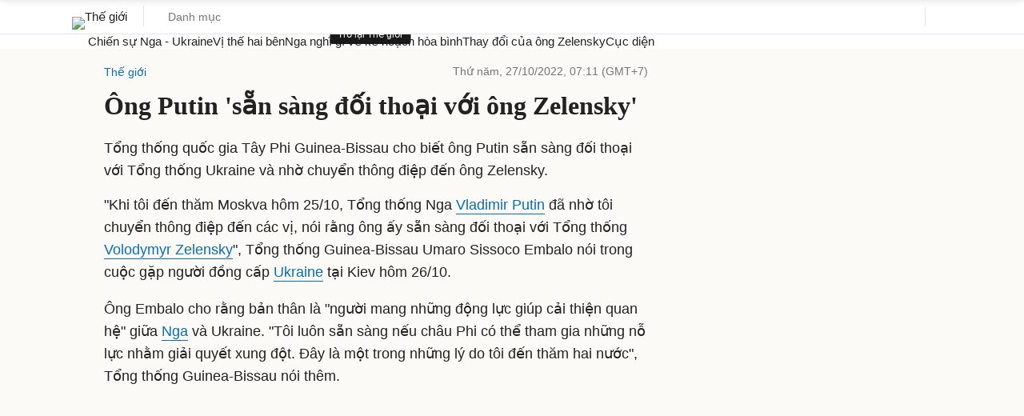

--- FILE ---
content_type: text/html; charset=utf-8
request_url: https://www.google.com/recaptcha/api2/aframe
body_size: 154
content:
<!DOCTYPE HTML><html><head><meta http-equiv="content-type" content="text/html; charset=UTF-8"></head><body><script nonce="yVvHnCMnFjNrrYH4BxLIqw">/** Anti-fraud and anti-abuse applications only. See google.com/recaptcha */ try{var clients={'sodar':'https://pagead2.googlesyndication.com/pagead/sodar?'};window.addEventListener("message",function(a){try{if(a.source===window.parent){var b=JSON.parse(a.data);var c=clients[b['id']];if(c){var d=document.createElement('img');d.src=c+b['params']+'&rc='+(localStorage.getItem("rc::a")?sessionStorage.getItem("rc::b"):"");window.document.body.appendChild(d);sessionStorage.setItem("rc::e",parseInt(sessionStorage.getItem("rc::e")||0)+1);localStorage.setItem("rc::h",'1769430153808');}}}catch(b){}});window.parent.postMessage("_grecaptcha_ready", "*");}catch(b){}</script></body></html>

--- FILE ---
content_type: application/javascript; charset=utf-8
request_url: https://fundingchoicesmessages.google.com/f/AGSKWxWEXnAeOW9B_lpOhvj2KpEWJ04w9wpc7slksV0j3Rx2NWL5oRmdIf88BMroqL_yfMasaa0EaL8uEVAJmZ-waVjq-MmZe-h9RCPjPw6ezMCGspz1NFtDOpMZGefRFDGlVSe_Tx40Errg92G_54AA6PRzqcwVi-DduEzWqO3mWUK-iNta5ogo9a1WowXN/_/sponsored_by./rightAd1.=banners_ad&/ad2con./rcsad_
body_size: -1289
content:
window['abda0888-2ab7-43e6-8605-ff8c3dbc4d25'] = true;

--- FILE ---
content_type: application/javascript; charset=utf-8
request_url: https://scdn.eclick.vn/delivery/dfp/ov_pc_vne_1001002_detail.js
body_size: 38113
content:
var googletag=window.googletag||{},pbjs=window.pbjs||{},Criteo=window.Criteo||{};googletag.cmd=googletag.cmd||[];pbjs.que=pbjs.que||[];Criteo.events=Criteo.events||[];var googTagCode=window.googTagCode||{display:[],config:null,tag:{}};
try{var prebidConfig={"/Vnexpress/Desktop/Large1/Doisong/":{"prebid":{"sizes":[[300,600],[300,250]],"bidder":{"criteo":{"networkId":3095},"eclickads":{"zid":"22936"},"ix":{"siteId":"1208452"},"openx":{"unit":"563949966","delDomain":"fptonline-d.openx.net"},"pubmatic":{"publisherId":"158804","adSlot":"Vnexpress_web"},"unruly":{"siteId":291327}}}},"/Vnexpress/Desktop/Large1/Giaitri/":{"prebid":{"sizes":[[300,600],[300,250]],"bidder":{"criteo":{"networkId":3095},"eclickads":{"zid":"22936"},"ix":{"siteId":"1208452"},"openx":{"unit":"563949966","delDomain":"fptonline-d.openx.net"},"pubmatic":{"publisherId":"158804","adSlot":"Vnexpress_web"},"unruly":{"siteId":291327}}}},"/Vnexpress/Desktop/Large1/Dulich/":{"prebid":{"sizes":[[300,600],[300,250]],"bidder":{"criteo":{"networkId":3095},"eclickads":{"zid":"22936"},"ix":{"siteId":"1208452"},"openx":{"unit":"563949966","delDomain":"fptonline-d.openx.net"},"pubmatic":{"publisherId":"158804","adSlot":"Vnexpress_web"},"unruly":{"siteId":291327}}}},"/Vnexpress/Desktop/Large1/Tamsu/":{"prebid":{"sizes":[[300,600],[300,250]],"bidder":{"criteo":{"networkId":3095},"eclickads":{"zid":"22936"},"ix":{"siteId":"1208452"},"openx":{"unit":"563949966","delDomain":"fptonline-d.openx.net"},"pubmatic":{"publisherId":"158804","adSlot":"Vnexpress_web"},"unruly":{"siteId":291327}}}},"/Vnexpress/Desktop/Large1/Suckhoe/":{"prebid":{"sizes":[[300,600],[300,250]],"bidder":{"criteo":{"networkId":3095},"eclickads":{"zid":"22936"},"ix":{"siteId":"1208452"},"openx":{"unit":"563949966","delDomain":"fptonline-d.openx.net"},"pubmatic":{"publisherId":"158804","adSlot":"Vnexpress_web"},"unruly":{"siteId":291327}}}},"/Vnexpress/Desktop/Large1/Ykien/":{"prebid":{"sizes":[[300,600],[300,250]],"bidder":{"criteo":{"networkId":3095},"eclickads":{"zid":"22936"},"ix":{"siteId":"1208452"},"openx":{"unit":"563949966","delDomain":"fptonline-d.openx.net"},"pubmatic":{"publisherId":"158804","adSlot":"Vnexpress_web"},"unruly":{"siteId":291327}}}},"/Vnexpress/Desktop/Large1/Hai/":{"prebid":{"sizes":[[300,600],[300,250]],"bidder":{"criteo":{"networkId":3095},"eclickads":{"zid":"22936"},"ix":{"siteId":"1208452"},"openx":{"unit":"563949966","delDomain":"fptonline-d.openx.net"},"pubmatic":{"publisherId":"158804","adSlot":"Vnexpress_web"},"unruly":{"siteId":291327}}}},"/Vnexpress/Desktop/Large1":{"prebid":{"sizes":[[300,600],[300,250]],"bidder":{"criteo":{"networkId":3095},"eclickads":{"zid":"22724"},"ix":{"siteId":"1208452"},"openx":{"unit":"563949966","delDomain":"fptonline-d.openx.net"},"pubmatic":{"publisherId":"158804","adSlot":"Vnexpress_web"},"unruly":{"siteId":291327}}}},"/Vnexpress/Desktop/Large2/Doisong/":{"prebid":{"sizes":[[300,600],[300,250]],"bidder":{"criteo":{"networkId":3095},"eclickads":{"zid":"22938"},"ix":{"siteId":"1208452"},"openx":{"unit":"563949966","delDomain":"fptonline-d.openx.net"},"pubmatic":{"publisherId":"158804","adSlot":"Vnexpress_web"},"unruly":{"siteId":291327}}}},"/Vnexpress/Desktop/Large2/Giaitri/":{"prebid":{"sizes":[[300,600],[300,250]],"bidder":{"criteo":{"networkId":3095},"eclickads":{"zid":"22938"},"ix":{"siteId":"1208452"},"openx":{"unit":"563949966","delDomain":"fptonline-d.openx.net"},"pubmatic":{"publisherId":"158804","adSlot":"Vnexpress_web"},"unruly":{"siteId":291327}}}},"/Vnexpress/Desktop/Large2/Dulich/":{"prebid":{"sizes":[[300,600],[300,250]],"bidder":{"criteo":{"networkId":3095},"eclickads":{"zid":"22938"},"ix":{"siteId":"1208452"},"openx":{"unit":"563949966","delDomain":"fptonline-d.openx.net"},"pubmatic":{"publisherId":"158804","adSlot":"Vnexpress_web"},"unruly":{"siteId":291327}}}},"/Vnexpress/Desktop/Large2/Tamsu/":{"prebid":{"sizes":[[300,600],[300,250]],"bidder":{"criteo":{"networkId":3095},"eclickads":{"zid":"22938"},"ix":{"siteId":"1208452"},"openx":{"unit":"563949966","delDomain":"fptonline-d.openx.net"},"pubmatic":{"publisherId":"158804","adSlot":"Vnexpress_web"},"unruly":{"siteId":291327}}}},"/Vnexpress/Desktop/Large2/Suckhoe/":{"prebid":{"sizes":[[300,600],[300,250]],"bidder":{"criteo":{"networkId":3095},"eclickads":{"zid":"22938"},"ix":{"siteId":"1208452"},"openx":{"unit":"563949966","delDomain":"fptonline-d.openx.net"},"pubmatic":{"publisherId":"158804","adSlot":"Vnexpress_web"},"unruly":{"siteId":291327}}}},"/Vnexpress/Desktop/Large2/Ykien/":{"prebid":{"sizes":[[300,600],[300,250]],"bidder":{"criteo":{"networkId":3095},"eclickads":{"zid":"22938"},"ix":{"siteId":"1208452"},"openx":{"unit":"563949966","delDomain":"fptonline-d.openx.net"},"pubmatic":{"publisherId":"158804","adSlot":"Vnexpress_web"},"unruly":{"siteId":291327}}}},"/Vnexpress/Desktop/Large2/Hai/":{"prebid":{"sizes":[[300,600],[300,250]],"bidder":{"criteo":{"networkId":3095},"eclickads":{"zid":"22938"},"ix":{"siteId":"1208452"},"openx":{"unit":"563949966","delDomain":"fptonline-d.openx.net"},"pubmatic":{"publisherId":"158804","adSlot":"Vnexpress_web"},"unruly":{"siteId":291327}}}},"/Vnexpress/Desktop/Large2":{"prebid":{"sizes":[[300,600],[300,250]],"bidder":{"criteo":{"networkId":3095},"eclickads":{"zid":"22716"},"ix":{"siteId":"1208452"},"openx":{"unit":"563949966","delDomain":"fptonline-d.openx.net"},"pubmatic":{"publisherId":"158804","adSlot":"Vnexpress_web"},"unruly":{"siteId":291327}}}},"/Vnexpress/Desktop/Large3/Doisong/":{"prebid":{"sizes":[[300,600],[300,250]],"bidder":{"criteo":{"networkId":3095},"eclickads":{"zid":"22937"},"ix":{"siteId":"1208452"},"openx":{"unit":"563949966","delDomain":"fptonline-d.openx.net"},"pubmatic":{"publisherId":"158804","adSlot":"Vnexpress_web"},"unruly":{"siteId":291327}}}},"/Vnexpress/Desktop/Large3/Giaitri/":{"prebid":{"sizes":[[300,600],[300,250]],"bidder":{"criteo":{"networkId":3095},"eclickads":{"zid":"22937"},"ix":{"siteId":"1208452"},"openx":{"unit":"563949966","delDomain":"fptonline-d.openx.net"},"pubmatic":{"publisherId":"158804","adSlot":"Vnexpress_web"},"unruly":{"siteId":291327}}}},"/Vnexpress/Desktop/Large3/Dulich/":{"prebid":{"sizes":[[300,600],[300,250]],"bidder":{"criteo":{"networkId":3095},"eclickads":{"zid":"22937"},"ix":{"siteId":"1208452"},"openx":{"unit":"563949966","delDomain":"fptonline-d.openx.net"},"pubmatic":{"publisherId":"158804","adSlot":"Vnexpress_web"},"unruly":{"siteId":291327}}}},"/Vnexpress/Desktop/Large3/Tamsu/":{"prebid":{"sizes":[[300,600],[300,250]],"bidder":{"criteo":{"networkId":3095},"eclickads":{"zid":"22937"},"ix":{"siteId":"1208452"},"openx":{"unit":"563949966","delDomain":"fptonline-d.openx.net"},"pubmatic":{"publisherId":"158804","adSlot":"Vnexpress_web"},"unruly":{"siteId":291327}}}},"/Vnexpress/Desktop/Large3/Suckhoe/":{"prebid":{"sizes":[[300,600],[300,250]],"bidder":{"criteo":{"networkId":3095},"eclickads":{"zid":"22937"},"ix":{"siteId":"1208452"},"openx":{"unit":"563949966","delDomain":"fptonline-d.openx.net"},"pubmatic":{"publisherId":"158804","adSlot":"Vnexpress_web"},"unruly":{"siteId":291327}}}},"/Vnexpress/Desktop/Large3/Ykien/":{"prebid":{"sizes":[[300,600],[300,250]],"bidder":{"criteo":{"networkId":3095},"eclickads":{"zid":"22937"},"ix":{"siteId":"1208452"},"openx":{"unit":"563949966","delDomain":"fptonline-d.openx.net"},"pubmatic":{"publisherId":"158804","adSlot":"Vnexpress_web"},"unruly":{"siteId":291327}}}},"/Vnexpress/Desktop/Large3/Hai/":{"prebid":{"sizes":[[300,600],[300,250]],"bidder":{"criteo":{"networkId":3095},"eclickads":{"zid":"22937"},"ix":{"siteId":"1208452"},"openx":{"unit":"563949966","delDomain":"fptonline-d.openx.net"},"pubmatic":{"publisherId":"158804","adSlot":"Vnexpress_web"},"unruly":{"siteId":291327}}}},"/Vnexpress/Desktop/Large3":{"prebid":{"sizes":[[300,600],[300,250]],"bidder":{"criteo":{"networkId":3095},"eclickads":{"zid":"22717"},"ix":{"siteId":"1208452"},"openx":{"unit":"563949966","delDomain":"fptonline-d.openx.net"},"pubmatic":{"publisherId":"158804","adSlot":"Vnexpress_web"},"unruly":{"siteId":291327}}}},"/Vnexpress/Desktop/Large4/Doisong/":{"prebid":{"sizes":[[300,600],[300,250]],"bidder":{"criteo":{"networkId":3095},"eclickads":{"zid":"22939"},"ix":{"siteId":"1208452"},"openx":{"unit":"563949966","delDomain":"fptonline-d.openx.net"},"pubmatic":{"publisherId":"158804","adSlot":"Vnexpress_web"},"unruly":{"siteId":291327}}}},"/Vnexpress/Desktop/Large4/Giaitri/":{"prebid":{"sizes":[[300,600],[300,250]],"bidder":{"criteo":{"networkId":3095},"eclickads":{"zid":"22939"},"ix":{"siteId":"1208452"},"openx":{"unit":"563949966","delDomain":"fptonline-d.openx.net"},"pubmatic":{"publisherId":"158804","adSlot":"Vnexpress_web"},"unruly":{"siteId":291327}}}},"/Vnexpress/Desktop/Large4/Dulich/":{"prebid":{"sizes":[[300,600],[300,250]],"bidder":{"criteo":{"networkId":3095},"eclickads":{"zid":"22939"},"ix":{"siteId":"1208452"},"openx":{"unit":"563949966","delDomain":"fptonline-d.openx.net"},"pubmatic":{"publisherId":"158804","adSlot":"Vnexpress_web"},"unruly":{"siteId":291327}}}},"/Vnexpress/Desktop/Large4/Tamsu/":{"prebid":{"sizes":[[300,600],[300,250]],"bidder":{"criteo":{"networkId":3095},"eclickads":{"zid":"22939"},"ix":{"siteId":"1208452"},"openx":{"unit":"563949966","delDomain":"fptonline-d.openx.net"},"pubmatic":{"publisherId":"158804","adSlot":"Vnexpress_web"},"unruly":{"siteId":291327}}}},"/Vnexpress/Desktop/Large4/Suckhoe/":{"prebid":{"sizes":[[300,600],[300,250]],"bidder":{"criteo":{"networkId":3095},"eclickads":{"zid":"22939"},"ix":{"siteId":"1208452"},"openx":{"unit":"563949966","delDomain":"fptonline-d.openx.net"},"pubmatic":{"publisherId":"158804","adSlot":"Vnexpress_web"},"unruly":{"siteId":291327}}}},"/Vnexpress/Desktop/Large4/Ykien/":{"prebid":{"sizes":[[300,600],[300,250]],"bidder":{"criteo":{"networkId":3095},"eclickads":{"zid":"22939"},"ix":{"siteId":"1208452"},"openx":{"unit":"563949966","delDomain":"fptonline-d.openx.net"},"pubmatic":{"publisherId":"158804","adSlot":"Vnexpress_web"},"unruly":{"siteId":291327}}}},"/Vnexpress/Desktop/Large4/Hai/":{"prebid":{"sizes":[[300,600],[300,250]],"bidder":{"criteo":{"networkId":3095},"eclickads":{"zid":"22939"},"ix":{"siteId":"1208452"},"openx":{"unit":"563949966","delDomain":"fptonline-d.openx.net"},"pubmatic":{"publisherId":"158804","adSlot":"Vnexpress_web"},"unruly":{"siteId":291327}}}},"/Vnexpress/Desktop/Large4":{"prebid":{"sizes":[[300,600],[300,250]],"bidder":{"criteo":{"networkId":3095},"eclickads":{"zid":"22718"},"ix":{"siteId":"1208452"},"openx":{"unit":"563949966","delDomain":"fptonline-d.openx.net"},"pubmatic":{"publisherId":"158804","adSlot":"Vnexpress_web"},"unruly":{"siteId":291327}}}},"/Vnexpress/Desktop/Breakpage/Doisong/":{"prebid":{"sizes":[[1100,250],[970,250],[970,90],[728,90]],"bidder":{"criteo":{"networkId":3095},"eclickads":{"zid":"23050"},"ix":{"siteId":"1208452"},"openx":{"unit":"563949966","delDomain":"fptonline-d.openx.net"},"pubmatic":{"publisherId":"158804","adSlot":"Vnexpress_web"},"unruly":{"siteId":291327}}}},"/Vnexpress/Desktop/Breakpage/Giaitri/":{"prebid":{"sizes":[[1100,250],[970,250],[970,90],[728,90]],"bidder":{"criteo":{"networkId":3095},"eclickads":{"zid":"23050"},"ix":{"siteId":"1208452"},"openx":{"unit":"563949966","delDomain":"fptonline-d.openx.net"},"pubmatic":{"publisherId":"158804","adSlot":"Vnexpress_web"},"unruly":{"siteId":291327}}}},"/Vnexpress/Desktop/Breakpage/Dulich/":{"prebid":{"sizes":[[1100,250],[970,250],[970,90],[728,90]],"bidder":{"criteo":{"networkId":3095},"eclickads":{"zid":"23050"},"ix":{"siteId":"1208452"},"openx":{"unit":"563949966","delDomain":"fptonline-d.openx.net"},"pubmatic":{"publisherId":"158804","adSlot":"Vnexpress_web"},"unruly":{"siteId":291327}}}},"/Vnexpress/Desktop/Breakpage/Tamsu/":{"prebid":{"sizes":[[1100,250],[970,250],[970,90],[728,90]],"bidder":{"criteo":{"networkId":3095},"eclickads":{"zid":"23050"},"ix":{"siteId":"1208452"},"openx":{"unit":"563949966","delDomain":"fptonline-d.openx.net"},"pubmatic":{"publisherId":"158804","adSlot":"Vnexpress_web"},"unruly":{"siteId":291327}}}},"/Vnexpress/Desktop/Breakpage/Suckhoe/":{"prebid":{"sizes":[[1100,250],[970,250],[970,90],[728,90]],"bidder":{"criteo":{"networkId":3095},"eclickads":{"zid":"23050"},"ix":{"siteId":"1208452"},"openx":{"unit":"563949966","delDomain":"fptonline-d.openx.net"},"pubmatic":{"publisherId":"158804","adSlot":"Vnexpress_web"},"unruly":{"siteId":291327}}}},"/Vnexpress/Desktop/Breakpage/Ykien/":{"prebid":{"sizes":[[1100,250],[970,250],[970,90],[728,90]],"bidder":{"criteo":{"networkId":3095},"eclickads":{"zid":"23050"},"ix":{"siteId":"1208452"},"openx":{"unit":"563949966","delDomain":"fptonline-d.openx.net"},"pubmatic":{"publisherId":"158804","adSlot":"Vnexpress_web"},"unruly":{"siteId":291327}}}},"/Vnexpress/Desktop/Breakpage/Hai/":{"prebid":{"sizes":[[1100,250],[970,250],[970,90],[728,90]],"bidder":{"criteo":{"networkId":3095},"eclickads":{"zid":"23050"},"ix":{"siteId":"1208452"},"openx":{"unit":"563949966","delDomain":"fptonline-d.openx.net"},"pubmatic":{"publisherId":"158804","adSlot":"Vnexpress_web"},"unruly":{"siteId":291327}}}},"/Vnexpress/Desktop/Breakpage":{"prebid":{"sizes":[[1100,250],[970,250],[970,90],[728,90]],"bidder":{"criteo":{"networkId":3095},"eclickads":{"zid":"22657"},"ix":{"siteId":"1208452"},"openx":{"unit":"563949966","delDomain":"fptonline-d.openx.net"},"pubmatic":{"publisherId":"158804","adSlot":"Vnexpress_web"},"unruly":{"siteId":291327}}}},"/Vnexpress/Desktop/Masthead/Doisong/":{"prebid":{"sizes":[[1100,250],[970,250],[970,90],[728,90]],"bidder":{"criteo":{"networkId":3095},"eclickads":{"zid":"23042"},"ix":{"siteId":"1208452"},"openx":{"unit":"563949966","delDomain":"fptonline-d.openx.net"},"pubmatic":{"publisherId":"158804","adSlot":"Vnexpress_web"},"unruly":{"siteId":291327}}}},"/Vnexpress/Desktop/Masthead/Giaitri/":{"prebid":{"sizes":[[1100,250],[970,250],[970,90],[728,90]],"bidder":{"criteo":{"networkId":3095},"eclickads":{"zid":"23042"},"ix":{"siteId":"1208452"},"openx":{"unit":"563949966","delDomain":"fptonline-d.openx.net"},"pubmatic":{"publisherId":"158804","adSlot":"Vnexpress_web"},"unruly":{"siteId":291327}}}},"/Vnexpress/Desktop/Masthead/Dulich/":{"prebid":{"sizes":[[1100,250],[970,250],[970,90],[728,90]],"bidder":{"criteo":{"networkId":3095},"eclickads":{"zid":"23042"},"ix":{"siteId":"1208452"},"openx":{"unit":"563949966","delDomain":"fptonline-d.openx.net"},"pubmatic":{"publisherId":"158804","adSlot":"Vnexpress_web"},"unruly":{"siteId":291327}}}},"/Vnexpress/Desktop/Masthead/Tamsu/":{"prebid":{"sizes":[[1100,250],[970,250],[970,90],[728,90]],"bidder":{"criteo":{"networkId":3095},"eclickads":{"zid":"23042"},"ix":{"siteId":"1208452"},"openx":{"unit":"563949966","delDomain":"fptonline-d.openx.net"},"pubmatic":{"publisherId":"158804","adSlot":"Vnexpress_web"},"unruly":{"siteId":291327}}}},"/Vnexpress/Desktop/Masthead/Suckhoe/":{"prebid":{"sizes":[[1100,250],[970,250],[970,90],[728,90]],"bidder":{"criteo":{"networkId":3095},"eclickads":{"zid":"23042"},"ix":{"siteId":"1208452"},"openx":{"unit":"563949966","delDomain":"fptonline-d.openx.net"},"pubmatic":{"publisherId":"158804","adSlot":"Vnexpress_web"},"unruly":{"siteId":291327}}}},"/Vnexpress/Desktop/Masthead/Ykien/":{"prebid":{"sizes":[[1100,250],[970,250],[970,90],[728,90]],"bidder":{"criteo":{"networkId":3095},"eclickads":{"zid":"23042"},"ix":{"siteId":"1208452"},"openx":{"unit":"563949966","delDomain":"fptonline-d.openx.net"},"pubmatic":{"publisherId":"158804","adSlot":"Vnexpress_web"},"unruly":{"siteId":291327}}}},"/Vnexpress/Desktop/Masthead/Hai/":{"prebid":{"sizes":[[1100,250],[970,250],[970,90],[728,90]],"bidder":{"criteo":{"networkId":3095},"eclickads":{"zid":"23042"},"ix":{"siteId":"1208452"},"openx":{"unit":"563949966","delDomain":"fptonline-d.openx.net"},"pubmatic":{"publisherId":"158804","adSlot":"Vnexpress_web"},"unruly":{"siteId":291327}}}},"/Vnexpress/Desktop/Masthead/":{"prebid":{"sizes":[[1100,250],[970,250],[970,90],[728,90]],"bidder":{"criteo":{"networkId":3095},"eclickads":{"zid":"22723"},"ix":{"siteId":"1208452"},"openx":{"unit":"563949966","delDomain":"fptonline-d.openx.net"},"pubmatic":{"publisherId":"158804","adSlot":"Vnexpress_web"},"unruly":{"siteId":291327}}}},"/Vnexpress/Desktop/Bottom/":{"prebid":{"sizes":[[1100,90],[970,90],[728,90]],"bidder":{"criteo":{"networkId":3095},"ix":{"siteId":"1208452"},"openx":{"unit":"563949966","delDomain":"fptonline-d.openx.net"},"pubmatic":{"publisherId":"158804","adSlot":"Vnexpress_web"},"unruly":{"siteId":291327}}}},"/Vnexpress/Desktop/Inarticle/Doisong/":{"prebid":{"sizes":[[300,250],[480,270],[670,270]],"bidder":{"criteo":{"networkId":3095},"eclickads":{"zid":"23040 "},"ix":{"siteId":"1208452"},"openx":{"unit":"563949966","delDomain":"fptonline-d.openx.net"},"pubmatic":{"publisherId":"158804","adSlot":"Vnexpress_web"},"unruly":{"siteId":291327}},"aps":{"display":{"sizes":[[300,250],[250,250]]},"video":{"sizes":[[400,225]]}}}},"/Vnexpress/Desktop/Inarticle/Giaitri/":{"prebid":{"sizes":[[300,250],[480,270],[670,270]],"bidder":{"criteo":{"networkId":3095},"eclickads":{"zid":"23040 "},"ix":{"siteId":"1208452"},"openx":{"unit":"563949966","delDomain":"fptonline-d.openx.net"},"pubmatic":{"publisherId":"158804","adSlot":"Vnexpress_web"},"unruly":{"siteId":291327}},"aps":{"display":{"sizes":[[300,250],[250,250]]},"video":{"sizes":[[400,225]]}}}},"/Vnexpress/Desktop/Inarticle/Dulich/":{"prebid":{"sizes":[[300,250],[480,270],[670,270]],"bidder":{"criteo":{"networkId":3095},"eclickads":{"zid":"23040 "},"ix":{"siteId":"1208452"},"openx":{"unit":"563949966","delDomain":"fptonline-d.openx.net"},"pubmatic":{"publisherId":"158804","adSlot":"Vnexpress_web"},"unruly":{"siteId":291327}},"aps":{"display":{"sizes":[[300,250],[250,250]]},"video":{"sizes":[[400,225]]}}}},"/Vnexpress/Desktop/Inarticle/Tamsu/":{"prebid":{"sizes":[[300,250],[480,270],[670,270]],"bidder":{"criteo":{"networkId":3095},"eclickads":{"zid":"23040 "},"ix":{"siteId":"1208452"},"openx":{"unit":"563949966","delDomain":"fptonline-d.openx.net"},"pubmatic":{"publisherId":"158804","adSlot":"Vnexpress_web"},"unruly":{"siteId":291327}},"aps":{"display":{"sizes":[[300,250],[250,250]]},"video":{"sizes":[[400,225]]}}}},"/Vnexpress/Desktop/Inarticle/Suckhoe/":{"prebid":{"sizes":[[300,250],[480,270],[670,270]],"bidder":{"criteo":{"networkId":3095},"eclickads":{"zid":"23040 "},"ix":{"siteId":"1208452"},"openx":{"unit":"563949966","delDomain":"fptonline-d.openx.net"},"pubmatic":{"publisherId":"158804","adSlot":"Vnexpress_web"},"unruly":{"siteId":291327}},"aps":{"display":{"sizes":[[300,250],[250,250]]},"video":{"sizes":[[400,225]]}}}},"/Vnexpress/Desktop/Inarticle/Ykien/":{"prebid":{"sizes":[[300,250],[480,270],[670,270]],"bidder":{"criteo":{"networkId":3095},"eclickads":{"zid":"23040 "},"ix":{"siteId":"1208452"},"openx":{"unit":"563949966","delDomain":"fptonline-d.openx.net"},"pubmatic":{"publisherId":"158804","adSlot":"Vnexpress_web"},"unruly":{"siteId":291327}},"aps":{"display":{"sizes":[[300,250],[250,250]]},"video":{"sizes":[[400,225]]}}}},"/Vnexpress/Desktop/Inarticle/Hai/":{"prebid":{"sizes":[[300,250],[480,270],[670,270]],"bidder":{"criteo":{"networkId":3095},"eclickads":{"zid":"23040 "},"ix":{"siteId":"1208452"},"openx":{"unit":"563949966","delDomain":"fptonline-d.openx.net"},"pubmatic":{"publisherId":"158804","adSlot":"Vnexpress_web"},"unruly":{"siteId":291327}},"aps":{"display":{"sizes":[[300,250],[250,250]]},"video":{"sizes":[[400,225]]}}}},"/Vnexpress/Desktop/Inarticle/":{"prebid":{"sizes":[[300,250],[480,270],[670,270]],"bidder":{"criteo":{"networkId":3095},"eclickads":{"zid":"22644"},"ix":{"siteId":"1208452"},"openx":{"unit":"563949966","delDomain":"fptonline-d.openx.net"},"pubmatic":{"publisherId":"158804","adSlot":"Vnexpress_web"},"unruly":{"siteId":291327}},"aps":{"display":{"sizes":[[300,250],[250,250]]},"video":{"sizes":[[400,225]]}}}},"/Vnexpress/Desktop/Incomment/Doisong/":{"prebid":{"sizes":[[300,250],[480,270]],"bidder":{"criteo":{"networkId":3095},"eclickads":{"zid":"23047"},"ix":{"siteId":"1208452"},"openx":{"unit":"563949966","delDomain":"fptonline-d.openx.net"},"pubmatic":{"publisherId":"158804","adSlot":"Vnexpress_web"},"unruly":{"siteId":291327}}}},"/Vnexpress/Desktop/Incomment/Giaitri/":{"prebid":{"sizes":[[300,250],[480,270]],"bidder":{"criteo":{"networkId":3095},"eclickads":{"zid":"23047"},"ix":{"siteId":"1208452"},"openx":{"unit":"563949966","delDomain":"fptonline-d.openx.net"},"pubmatic":{"publisherId":"158804","adSlot":"Vnexpress_web"},"unruly":{"siteId":291327}}}},"/Vnexpress/Desktop/Incomment/Dulich/":{"prebid":{"sizes":[[300,250],[480,270]],"bidder":{"criteo":{"networkId":3095},"eclickads":{"zid":"23047"},"ix":{"siteId":"1208452"},"openx":{"unit":"563949966","delDomain":"fptonline-d.openx.net"},"pubmatic":{"publisherId":"158804","adSlot":"Vnexpress_web"},"unruly":{"siteId":291327}}}},"/Vnexpress/Desktop/Incomment/Tamsu/":{"prebid":{"sizes":[[300,250],[480,270]],"bidder":{"criteo":{"networkId":3095},"eclickads":{"zid":"23047"},"ix":{"siteId":"1208452"},"openx":{"unit":"563949966","delDomain":"fptonline-d.openx.net"},"pubmatic":{"publisherId":"158804","adSlot":"Vnexpress_web"},"unruly":{"siteId":291327}}}},"/Vnexpress/Desktop/Incomment/Suckhoe/":{"prebid":{"sizes":[[300,250],[480,270]],"bidder":{"criteo":{"networkId":3095},"eclickads":{"zid":"23047"},"ix":{"siteId":"1208452"},"openx":{"unit":"563949966","delDomain":"fptonline-d.openx.net"},"pubmatic":{"publisherId":"158804","adSlot":"Vnexpress_web"},"unruly":{"siteId":291327}}}},"/Vnexpress/Desktop/Incomment/Ykien/":{"prebid":{"sizes":[[300,250],[480,270]],"bidder":{"criteo":{"networkId":3095},"eclickads":{"zid":"23047"},"ix":{"siteId":"1208452"},"openx":{"unit":"563949966","delDomain":"fptonline-d.openx.net"},"pubmatic":{"publisherId":"158804","adSlot":"Vnexpress_web"},"unruly":{"siteId":291327}}}},"/Vnexpress/Desktop/Incomment/Hai/":{"prebid":{"sizes":[[300,250],[480,270]],"bidder":{"criteo":{"networkId":3095},"eclickads":{"zid":"23047"},"ix":{"siteId":"1208452"},"openx":{"unit":"563949966","delDomain":"fptonline-d.openx.net"},"pubmatic":{"publisherId":"158804","adSlot":"Vnexpress_web"},"unruly":{"siteId":291327}}}},"/Vnexpress/Desktop/Incomment/":{"prebid":{"sizes":[[300,250],[480,270]],"bidder":{"criteo":{"networkId":3095},"eclickads":{"zid":"22702"},"ix":{"siteId":"1208452"},"openx":{"unit":"563949966","delDomain":"fptonline-d.openx.net"},"pubmatic":{"publisherId":"158804","adSlot":"Vnexpress_web"},"unruly":{"siteId":291327}}}},"/Vnexpress/Desktop/Sticky/Doisong/":{"prebid":{"sizes":[[970,90],[728,90],[1100,90]],"bidder":{"criteo":{"networkId":3095},"eclickads":{"zid":"23049"},"ix":{"siteId":"1208452"},"openx":{"unit":"563949966","delDomain":"fptonline-d.openx.net"},"pubmatic":{"publisherId":"158804","adSlot":"Vnexpress_web"},"unruly":{"siteId":291327}}}},"/Vnexpress/Desktop/Sticky/Giaitri/":{"prebid":{"sizes":[[970,90],[728,90],[1100,90]],"bidder":{"criteo":{"networkId":3095},"eclickads":{"zid":"23049"},"ix":{"siteId":"1208452"},"openx":{"unit":"563949966","delDomain":"fptonline-d.openx.net"},"pubmatic":{"publisherId":"158804","adSlot":"Vnexpress_web"},"unruly":{"siteId":291327}}}},"/Vnexpress/Desktop/Sticky/Dulich/":{"prebid":{"sizes":[[970,90],[728,90],[1100,90]],"bidder":{"criteo":{"networkId":3095},"eclickads":{"zid":"23049"},"ix":{"siteId":"1208452"},"openx":{"unit":"563949966","delDomain":"fptonline-d.openx.net"},"pubmatic":{"publisherId":"158804","adSlot":"Vnexpress_web"},"unruly":{"siteId":291327}}}},"/Vnexpress/Desktop/Sticky/Tamsu/":{"prebid":{"sizes":[[970,90],[728,90],[1100,90]],"bidder":{"criteo":{"networkId":3095},"eclickads":{"zid":"23049"},"ix":{"siteId":"1208452"},"openx":{"unit":"563949966","delDomain":"fptonline-d.openx.net"},"pubmatic":{"publisherId":"158804","adSlot":"Vnexpress_web"},"unruly":{"siteId":291327}}}},"/Vnexpress/Desktop/Sticky/Suckhoe/":{"prebid":{"sizes":[[970,90],[728,90],[1100,90]],"bidder":{"criteo":{"networkId":3095},"eclickads":{"zid":"23049"},"ix":{"siteId":"1208452"},"openx":{"unit":"563949966","delDomain":"fptonline-d.openx.net"},"pubmatic":{"publisherId":"158804","adSlot":"Vnexpress_web"},"unruly":{"siteId":291327}}}},"/Vnexpress/Desktop/Sticky/Ykien/":{"prebid":{"sizes":[[970,90],[728,90],[1100,90]],"bidder":{"criteo":{"networkId":3095},"eclickads":{"zid":"23049"},"ix":{"siteId":"1208452"},"openx":{"unit":"563949966","delDomain":"fptonline-d.openx.net"},"pubmatic":{"publisherId":"158804","adSlot":"Vnexpress_web"},"unruly":{"siteId":291327}}}},"/Vnexpress/Desktop/Sticky/Hai/":{"prebid":{"sizes":[[970,90],[728,90],[1100,90]],"bidder":{"criteo":{"networkId":3095},"eclickads":{"zid":"23049"},"ix":{"siteId":"1208452"},"openx":{"unit":"563949966","delDomain":"fptonline-d.openx.net"},"pubmatic":{"publisherId":"158804","adSlot":"Vnexpress_web"},"unruly":{"siteId":291327}}}},"/Vnexpress/Desktop/Sticky/":{"prebid":{"sizes":[[970,90],[728,90],[1100,90]],"bidder":{"criteo":{"networkId":3095},"eclickads":{"zid":"22956"},"ix":{"siteId":"1208452"},"openx":{"unit":"563949966","delDomain":"fptonline-d.openx.net"},"pubmatic":{"publisherId":"158804","adSlot":"Vnexpress_web"},"unruly":{"siteId":291327}}}},"/Vnexpress/Mobile/Masthead/Doisong/":{"prebid":{"sizes":[[300,100],[320,50],[320,100],[320,200],[360,207],[320,160]],"bidder":{"criteo":{"networkId":3095},"eclickads":{"zid":"23043"},"ix":{"siteId":"1208452"},"openx":{"unit":"563949966","delDomain":"fptonline-d.openx.net"},"pubmatic":{"publisherId":"158804","adSlot":"Vnexpress_web"},"unruly":{"siteId":291327}}}},"/Vnexpress/Mobile/Masthead/Giaitri/":{"prebid":{"sizes":[[300,100],[320,50],[320,100],[320,200],[360,207],[320,160]],"bidder":{"criteo":{"networkId":3095},"eclickads":{"zid":"23043"},"ix":{"siteId":"1208452"},"openx":{"unit":"563949966","delDomain":"fptonline-d.openx.net"},"pubmatic":{"publisherId":"158804","adSlot":"Vnexpress_web"},"unruly":{"siteId":291327}}}},"/Vnexpress/Mobile/Masthead/Dulich/":{"prebid":{"sizes":[[300,100],[320,50],[320,100],[320,200],[360,207],[320,160]],"bidder":{"criteo":{"networkId":3095},"eclickads":{"zid":"23043"},"ix":{"siteId":"1208452"},"openx":{"unit":"563949966","delDomain":"fptonline-d.openx.net"},"pubmatic":{"publisherId":"158804","adSlot":"Vnexpress_web"},"unruly":{"siteId":291327}}}},"/Vnexpress/Mobile/Masthead/Tamsu/":{"prebid":{"sizes":[[300,100],[320,50],[320,100],[320,200],[360,207],[320,160]],"bidder":{"criteo":{"networkId":3095},"eclickads":{"zid":"23043"},"ix":{"siteId":"1208452"},"openx":{"unit":"563949966","delDomain":"fptonline-d.openx.net"},"pubmatic":{"publisherId":"158804","adSlot":"Vnexpress_web"},"unruly":{"siteId":291327}}}},"/Vnexpress/Mobile/Masthead/Suckhoe/":{"prebid":{"sizes":[[300,100],[320,50],[320,100],[320,200],[360,207],[320,160]],"bidder":{"criteo":{"networkId":3095},"eclickads":{"zid":"23043"},"ix":{"siteId":"1208452"},"openx":{"unit":"563949966","delDomain":"fptonline-d.openx.net"},"pubmatic":{"publisherId":"158804","adSlot":"Vnexpress_web"},"unruly":{"siteId":291327}}}},"/Vnexpress/Mobile/Masthead/Ykien/":{"prebid":{"sizes":[[300,100],[320,50],[320,100],[320,200],[360,207],[320,160]],"bidder":{"criteo":{"networkId":3095},"eclickads":{"zid":"23043"},"ix":{"siteId":"1208452"},"openx":{"unit":"563949966","delDomain":"fptonline-d.openx.net"},"pubmatic":{"publisherId":"158804","adSlot":"Vnexpress_web"},"unruly":{"siteId":291327}}}},"/Vnexpress/Mobile/Masthead/Hai/":{"prebid":{"sizes":[[300,100],[320,50],[320,100],[320,200],[360,207],[320,160]],"bidder":{"criteo":{"networkId":3095},"eclickads":{"zid":"23043"},"ix":{"siteId":"1208452"},"openx":{"unit":"563949966","delDomain":"fptonline-d.openx.net"},"pubmatic":{"publisherId":"158804","adSlot":"Vnexpress_web"},"unruly":{"siteId":291327}}}},"/Vnexpress/Mobile/Masthead/Home":{"prebid":{"sizes":[[300,100],[320,50],[320,100],[320,200],[360,207],[320,160]],"bidder":{"criteo":{"networkId":3095},"eclickads":{"zid":"23052"},"ix":{"siteId":"1208452"},"openx":{"unit":"563949966","delDomain":"fptonline-d.openx.net"},"pubmatic":{"publisherId":"158804","adSlot":"Vnexpress_web"},"unruly":{"siteId":291327}}}},"/Vnexpress/Mobile/Masthead/":{"prebid":{"sizes":[[300,100],[320,50],[320,100],[320,200],[360,207],[320,160]],"bidder":{"criteo":{"networkId":3095},"eclickads":{"zid":"22722"},"ix":{"siteId":"1208452"},"openx":{"unit":"563949966","delDomain":"fptonline-d.openx.net"},"pubmatic":{"publisherId":"158804","adSlot":"Vnexpress_web"},"unruly":{"siteId":291327}}}},"/Vnexpress/Mobile/Breakpage/Doisong/":{"prebid":{"sizes":[[300,250]],"bidder":{"criteo":{"networkId":3095},"eclickads":{"zid":"23039"},"ix":{"siteId":"1208452"},"openx":{"unit":"563949966","delDomain":"fptonline-d.openx.net"},"pubmatic":{"publisherId":"158804","adSlot":"Vnexpress_web"},"unruly":{"siteId":291327}}}},"/Vnexpress/Mobile/Breakpage/Giaitri/":{"prebid":{"sizes":[[300,250]],"bidder":{"criteo":{"networkId":3095},"eclickads":{"zid":"23039"},"ix":{"siteId":"1208452"},"openx":{"unit":"563949966","delDomain":"fptonline-d.openx.net"},"pubmatic":{"publisherId":"158804","adSlot":"Vnexpress_web"},"unruly":{"siteId":291327}}}},"/Vnexpress/Mobile/Breakpage/Dulich/":{"prebid":{"sizes":[[300,250]],"bidder":{"criteo":{"networkId":3095},"eclickads":{"zid":"23039"},"ix":{"siteId":"1208452"},"openx":{"unit":"563949966","delDomain":"fptonline-d.openx.net"},"pubmatic":{"publisherId":"158804","adSlot":"Vnexpress_web"},"unruly":{"siteId":291327}}}},"/Vnexpress/Mobile/Breakpage/Tamsu/":{"prebid":{"sizes":[[300,250]],"bidder":{"criteo":{"networkId":3095},"eclickads":{"zid":"23039"},"ix":{"siteId":"1208452"},"openx":{"unit":"563949966","delDomain":"fptonline-d.openx.net"},"pubmatic":{"publisherId":"158804","adSlot":"Vnexpress_web"},"unruly":{"siteId":291327}}}},"/Vnexpress/Mobile/Breakpage/Suckhoe/":{"prebid":{"sizes":[[300,250]],"bidder":{"criteo":{"networkId":3095},"eclickads":{"zid":"23039"},"ix":{"siteId":"1208452"},"openx":{"unit":"563949966","delDomain":"fptonline-d.openx.net"},"pubmatic":{"publisherId":"158804","adSlot":"Vnexpress_web"},"unruly":{"siteId":291327}}}},"/Vnexpress/Mobile/Breakpage/Ykien/":{"prebid":{"sizes":[[300,250]],"bidder":{"criteo":{"networkId":3095},"eclickads":{"zid":"23039"},"ix":{"siteId":"1208452"},"openx":{"unit":"563949966","delDomain":"fptonline-d.openx.net"},"pubmatic":{"publisherId":"158804","adSlot":"Vnexpress_web"},"unruly":{"siteId":291327}}}},"/Vnexpress/Mobile/Breakpage/Hai/":{"prebid":{"sizes":[[300,250]],"bidder":{"criteo":{"networkId":3095},"eclickads":{"zid":"23039"},"ix":{"siteId":"1208452"},"openx":{"unit":"563949966","delDomain":"fptonline-d.openx.net"},"pubmatic":{"publisherId":"158804","adSlot":"Vnexpress_web"},"unruly":{"siteId":291327}}}},"/Vnexpress/Mobile/Breakpage/Home":{"prebid":{"sizes":[[300,250]],"bidder":{"criteo":{"networkId":3095},"eclickads":{"zid":"23053"},"ix":{"siteId":"1208452"},"openx":{"unit":"563949966","delDomain":"fptonline-d.openx.net"},"pubmatic":{"publisherId":"158804","adSlot":"Vnexpress_web"},"unruly":{"siteId":291327}}}},"/Vnexpress/Mobile/Breakpage/":{"prebid":{"sizes":[[300,250]],"bidder":{"criteo":{"networkId":3095},"eclickads":{"zid":"22654"},"ix":{"siteId":"1208452"},"openx":{"unit":"563949966","delDomain":"fptonline-d.openx.net"},"pubmatic":{"publisherId":"158804","adSlot":"Vnexpress_web"},"unruly":{"siteId":291327}}}},"/Vnexpress/Mobile/Large5":{"prebid":{"sizes":[],"bidder":{}}},"/Vnexpress/Mobile/Large1/Doisong/":{"prebid":{"sizes":[[300,250],[336,280]],"bidder":{"criteo":{"networkId":3095},"eclickads":{"zid":"23038"},"ix":{"siteId":"1208452"},"openx":{"unit":"563949966","delDomain":"fptonline-d.openx.net"},"pubmatic":{"publisherId":"158804","adSlot":"Vnexpress_web"},"unruly":{"siteId":291327}}}},"/Vnexpress/Mobile/Large1/Giaitri/":{"prebid":{"sizes":[[300,250],[336,280]],"bidder":{"criteo":{"networkId":3095},"eclickads":{"zid":"23038"},"ix":{"siteId":"1208452"},"openx":{"unit":"563949966","delDomain":"fptonline-d.openx.net"},"pubmatic":{"publisherId":"158804","adSlot":"Vnexpress_web"},"unruly":{"siteId":291327}}}},"/Vnexpress/Mobile/Large1/Dulich/":{"prebid":{"sizes":[[300,250],[336,280]],"bidder":{"criteo":{"networkId":3095},"eclickads":{"zid":"23038"},"ix":{"siteId":"1208452"},"openx":{"unit":"563949966","delDomain":"fptonline-d.openx.net"},"pubmatic":{"publisherId":"158804","adSlot":"Vnexpress_web"},"unruly":{"siteId":291327}}}},"/Vnexpress/Mobile/Large1/Tamsu/":{"prebid":{"sizes":[[300,250],[336,280]],"bidder":{"criteo":{"networkId":3095},"eclickads":{"zid":"23038"},"ix":{"siteId":"1208452"},"openx":{"unit":"563949966","delDomain":"fptonline-d.openx.net"},"pubmatic":{"publisherId":"158804","adSlot":"Vnexpress_web"},"unruly":{"siteId":291327}}}},"/Vnexpress/Mobile/Large1/Suckhoe/":{"prebid":{"sizes":[[300,250],[336,280]],"bidder":{"criteo":{"networkId":3095},"eclickads":{"zid":"23038"},"ix":{"siteId":"1208452"},"openx":{"unit":"563949966","delDomain":"fptonline-d.openx.net"},"pubmatic":{"publisherId":"158804","adSlot":"Vnexpress_web"},"unruly":{"siteId":291327}}}},"/Vnexpress/Mobile/Large1/Ykien/":{"prebid":{"sizes":[[300,250],[336,280]],"bidder":{"criteo":{"networkId":3095},"eclickads":{"zid":"23038"},"ix":{"siteId":"1208452"},"openx":{"unit":"563949966","delDomain":"fptonline-d.openx.net"},"pubmatic":{"publisherId":"158804","adSlot":"Vnexpress_web"},"unruly":{"siteId":291327}}}},"/Vnexpress/Mobile/Large1/Hai/":{"prebid":{"sizes":[[300,250],[336,280]],"bidder":{"criteo":{"networkId":3095},"eclickads":{"zid":"23038"},"ix":{"siteId":"1208452"},"openx":{"unit":"563949966","delDomain":"fptonline-d.openx.net"},"pubmatic":{"publisherId":"158804","adSlot":"Vnexpress_web"},"unruly":{"siteId":291327}}}},"/Vnexpress/Mobile/Large1/Home":{"prebid":{"sizes":[[300,250],[336,280]],"bidder":{"criteo":{"networkId":3095},"eclickads":{"zid":"23054"},"ix":{"siteId":"1208452"},"openx":{"unit":"563949966","delDomain":"fptonline-d.openx.net"},"pubmatic":{"publisherId":"158804","adSlot":"Vnexpress_web"},"unruly":{"siteId":291327}}}},"/Vnexpress/Mobile/Large1/":{"prebid":{"sizes":[[300,250],[336,280]],"bidder":{"criteo":{"networkId":3095},"eclickads":{"zid":"22645"},"ix":{"siteId":"1208452"},"openx":{"unit":"563949966","delDomain":"fptonline-d.openx.net"},"pubmatic":{"publisherId":"158804","adSlot":"Vnexpress_web"},"unruly":{"siteId":291327}}}},"/Vnexpress/Mobile/Large2/Doisong/":{"prebid":{"sizes":[[300,250],[336,280]],"bidder":{"criteo":{"networkId":3095},"eclickads":{"zid":"23038"},"ix":{"siteId":"1208452"},"openx":{"unit":"563949966","delDomain":"fptonline-d.openx.net"},"pubmatic":{"publisherId":"158804","adSlot":"Vnexpress_web"},"unruly":{"siteId":291327}}}},"/Vnexpress/Mobile/Large2/Giaitri/":{"prebid":{"sizes":[[300,250],[336,280]],"bidder":{"criteo":{"networkId":3095},"eclickads":{"zid":"23038"},"ix":{"siteId":"1208452"},"openx":{"unit":"563949966","delDomain":"fptonline-d.openx.net"},"pubmatic":{"publisherId":"158804","adSlot":"Vnexpress_web"},"unruly":{"siteId":291327}}}},"/Vnexpress/Mobile/Large2/Dulich/":{"prebid":{"sizes":[[300,250],[336,280]],"bidder":{"criteo":{"networkId":3095},"eclickads":{"zid":"23038"},"ix":{"siteId":"1208452"},"openx":{"unit":"563949966","delDomain":"fptonline-d.openx.net"},"pubmatic":{"publisherId":"158804","adSlot":"Vnexpress_web"},"unruly":{"siteId":291327}}}},"/Vnexpress/Mobile/Large2/Tamsu/":{"prebid":{"sizes":[[300,250],[336,280]],"bidder":{"criteo":{"networkId":3095},"eclickads":{"zid":"23038"},"ix":{"siteId":"1208452"},"openx":{"unit":"563949966","delDomain":"fptonline-d.openx.net"},"pubmatic":{"publisherId":"158804","adSlot":"Vnexpress_web"},"unruly":{"siteId":291327}}}},"/Vnexpress/Mobile/Large2/Suckhoe/":{"prebid":{"sizes":[[300,250],[336,280]],"bidder":{"criteo":{"networkId":3095},"eclickads":{"zid":"23038"},"ix":{"siteId":"1208452"},"openx":{"unit":"563949966","delDomain":"fptonline-d.openx.net"},"pubmatic":{"publisherId":"158804","adSlot":"Vnexpress_web"},"unruly":{"siteId":291327}}}},"/Vnexpress/Mobile/Large2/Ykien/":{"prebid":{"sizes":[[300,250],[336,280]],"bidder":{"criteo":{"networkId":3095},"eclickads":{"zid":"23038"},"ix":{"siteId":"1208452"},"openx":{"unit":"563949966","delDomain":"fptonline-d.openx.net"},"pubmatic":{"publisherId":"158804","adSlot":"Vnexpress_web"},"unruly":{"siteId":291327}}}},"/Vnexpress/Mobile/Large2/Hai/":{"prebid":{"sizes":[[300,250],[336,280]],"bidder":{"criteo":{"networkId":3095},"eclickads":{"zid":"23038"},"ix":{"siteId":"1208452"},"openx":{"unit":"563949966","delDomain":"fptonline-d.openx.net"},"pubmatic":{"publisherId":"158804","adSlot":"Vnexpress_web"},"unruly":{"siteId":291327}}}},"/Vnexpress/Mobile/Large2/Home":{"prebid":{"sizes":[[300,250],[336,280]],"bidder":{"criteo":{"networkId":3095},"eclickads":{"zid":"23054"},"ix":{"siteId":"1208452"},"openx":{"unit":"563949966","delDomain":"fptonline-d.openx.net"},"pubmatic":{"publisherId":"158804","adSlot":"Vnexpress_web"},"unruly":{"siteId":291327}}}},"/Vnexpress/Mobile/Large2/":{"prebid":{"sizes":[[300,250],[336,280]],"bidder":{"criteo":{"networkId":3095},"eclickads":{"zid":"22645"},"ix":{"siteId":"1208452"},"openx":{"unit":"563949966","delDomain":"fptonline-d.openx.net"},"pubmatic":{"publisherId":"158804","adSlot":"Vnexpress_web"},"unruly":{"siteId":291327}}}},"/Vnexpress/Mobile/Large3/Doisong/":{"prebid":{"sizes":[[300,250],[336,280]],"bidder":{"criteo":{"networkId":3095},"eclickads":{"zid":"23038"},"ix":{"siteId":"1208452"},"openx":{"unit":"563949966","delDomain":"fptonline-d.openx.net"},"pubmatic":{"publisherId":"158804","adSlot":"Vnexpress_web"},"unruly":{"siteId":291327}}}},"/Vnexpress/Mobile/Large3/Giaitri/":{"prebid":{"sizes":[[300,250],[336,280]],"bidder":{"criteo":{"networkId":3095},"eclickads":{"zid":"23038"},"ix":{"siteId":"1208452"},"openx":{"unit":"563949966","delDomain":"fptonline-d.openx.net"},"pubmatic":{"publisherId":"158804","adSlot":"Vnexpress_web"},"unruly":{"siteId":291327}}}},"/Vnexpress/Mobile/Large3/Dulich/":{"prebid":{"sizes":[[300,250],[336,280]],"bidder":{"criteo":{"networkId":3095},"eclickads":{"zid":"23038"},"ix":{"siteId":"1208452"},"openx":{"unit":"563949966","delDomain":"fptonline-d.openx.net"},"pubmatic":{"publisherId":"158804","adSlot":"Vnexpress_web"},"unruly":{"siteId":291327}}}},"/Vnexpress/Mobile/Large3/Tamsu/":{"prebid":{"sizes":[[300,250],[336,280]],"bidder":{"criteo":{"networkId":3095},"eclickads":{"zid":"23038"},"ix":{"siteId":"1208452"},"openx":{"unit":"563949966","delDomain":"fptonline-d.openx.net"},"pubmatic":{"publisherId":"158804","adSlot":"Vnexpress_web"},"unruly":{"siteId":291327}}}},"/Vnexpress/Mobile/Large3/Suckhoe/":{"prebid":{"sizes":[[300,250],[336,280]],"bidder":{"criteo":{"networkId":3095},"eclickads":{"zid":"23038"},"ix":{"siteId":"1208452"},"openx":{"unit":"563949966","delDomain":"fptonline-d.openx.net"},"pubmatic":{"publisherId":"158804","adSlot":"Vnexpress_web"},"unruly":{"siteId":291327}}}},"/Vnexpress/Mobile/Large3/Ykien/":{"prebid":{"sizes":[[300,250],[336,280]],"bidder":{"criteo":{"networkId":3095},"eclickads":{"zid":"23038"},"ix":{"siteId":"1208452"},"openx":{"unit":"563949966","delDomain":"fptonline-d.openx.net"},"pubmatic":{"publisherId":"158804","adSlot":"Vnexpress_web"},"unruly":{"siteId":291327}}}},"/Vnexpress/Mobile/Large3/Hai/":{"prebid":{"sizes":[[300,250],[336,280]],"bidder":{"criteo":{"networkId":3095},"eclickads":{"zid":"23038"},"ix":{"siteId":"1208452"},"openx":{"unit":"563949966","delDomain":"fptonline-d.openx.net"},"pubmatic":{"publisherId":"158804","adSlot":"Vnexpress_web"},"unruly":{"siteId":291327}}}},"/Vnexpress/Mobile/Large3/Home":{"prebid":{"sizes":[[300,250],[336,280]],"bidder":{"criteo":{"networkId":3095},"eclickads":{"zid":"23054"},"ix":{"siteId":"1208452"},"openx":{"unit":"563949966","delDomain":"fptonline-d.openx.net"},"pubmatic":{"publisherId":"158804","adSlot":"Vnexpress_web"},"unruly":{"siteId":291327}}}},"/Vnexpress/Mobile/Large3/":{"prebid":{"sizes":[[300,250],[336,280]],"bidder":{"criteo":{"networkId":3095},"eclickads":{"zid":"22645"},"ix":{"siteId":"1208452"},"openx":{"unit":"563949966","delDomain":"fptonline-d.openx.net"},"pubmatic":{"publisherId":"158804","adSlot":"Vnexpress_web"},"unruly":{"siteId":291327}}}},"/Vnexpress/Mobile/Large4/Doisong/":{"prebid":{"sizes":[[300,250],[336,280]],"bidder":{"criteo":{"networkId":3095},"eclickads":{"zid":"23038"},"ix":{"siteId":"1208452"},"openx":{"unit":"563949966","delDomain":"fptonline-d.openx.net"},"pubmatic":{"publisherId":"158804","adSlot":"Vnexpress_web"},"unruly":{"siteId":291327}}}},"/Vnexpress/Mobile/Large4/Giaitri/":{"prebid":{"sizes":[[300,250],[336,280]],"bidder":{"criteo":{"networkId":3095},"eclickads":{"zid":"23038"},"ix":{"siteId":"1208452"},"openx":{"unit":"563949966","delDomain":"fptonline-d.openx.net"},"pubmatic":{"publisherId":"158804","adSlot":"Vnexpress_web"},"unruly":{"siteId":291327}}}},"/Vnexpress/Mobile/Large4/Dulich/":{"prebid":{"sizes":[[300,250],[336,280]],"bidder":{"criteo":{"networkId":3095},"eclickads":{"zid":"23038"},"ix":{"siteId":"1208452"},"openx":{"unit":"563949966","delDomain":"fptonline-d.openx.net"},"pubmatic":{"publisherId":"158804","adSlot":"Vnexpress_web"},"unruly":{"siteId":291327}}}},"/Vnexpress/Mobile/Large4/Tamsu/":{"prebid":{"sizes":[[300,250],[336,280]],"bidder":{"criteo":{"networkId":3095},"eclickads":{"zid":"23038"},"ix":{"siteId":"1208452"},"openx":{"unit":"563949966","delDomain":"fptonline-d.openx.net"},"pubmatic":{"publisherId":"158804","adSlot":"Vnexpress_web"},"unruly":{"siteId":291327}}}},"/Vnexpress/Mobile/Large4/Suckhoe/":{"prebid":{"sizes":[[300,250],[336,280]],"bidder":{"criteo":{"networkId":3095},"eclickads":{"zid":"23038"},"ix":{"siteId":"1208452"},"openx":{"unit":"563949966","delDomain":"fptonline-d.openx.net"},"pubmatic":{"publisherId":"158804","adSlot":"Vnexpress_web"},"unruly":{"siteId":291327}}}},"/Vnexpress/Mobile/Large4/Ykien/":{"prebid":{"sizes":[[300,250],[336,280]],"bidder":{"criteo":{"networkId":3095},"eclickads":{"zid":"23038"},"ix":{"siteId":"1208452"},"openx":{"unit":"563949966","delDomain":"fptonline-d.openx.net"},"pubmatic":{"publisherId":"158804","adSlot":"Vnexpress_web"},"unruly":{"siteId":291327}}}},"/Vnexpress/Mobile/Large4/Hai/":{"prebid":{"sizes":[[300,250],[336,280]],"bidder":{"criteo":{"networkId":3095},"eclickads":{"zid":"23038"},"ix":{"siteId":"1208452"},"openx":{"unit":"563949966","delDomain":"fptonline-d.openx.net"},"pubmatic":{"publisherId":"158804","adSlot":"Vnexpress_web"},"unruly":{"siteId":291327}}}},"/Vnexpress/Mobile/Large4/Home":{"prebid":{"sizes":[[300,250],[336,280]],"bidder":{"criteo":{"networkId":3095},"eclickads":{"zid":"23054"},"ix":{"siteId":"1208452"},"openx":{"unit":"563949966","delDomain":"fptonline-d.openx.net"},"pubmatic":{"publisherId":"158804","adSlot":"Vnexpress_web"},"unruly":{"siteId":291327}}}},"/Vnexpress/Mobile/Large4/":{"prebid":{"sizes":[[300,250],[336,280]],"bidder":{"criteo":{"networkId":3095},"eclickads":{"zid":"22645"},"ix":{"siteId":"1208452"},"openx":{"unit":"563949966","delDomain":"fptonline-d.openx.net"},"pubmatic":{"publisherId":"158804","adSlot":"Vnexpress_web"},"unruly":{"siteId":291327}}}},"/Vnexpress/Mobile/Bottom/Doisong/":{"prebid":{"sizes":[[300,250],[336,280]],"bidder":{"criteo":{"networkId":3095},"eclickads":{"zid":"23048"},"ix":{"siteId":"1208452"},"openx":{"unit":"563949966","delDomain":"fptonline-d.openx.net"},"pubmatic":{"publisherId":"158804","adSlot":"Vnexpress_web"},"unruly":{"siteId":291327}}}},"/Vnexpress/Mobile/Bottom/Giaitri/":{"prebid":{"sizes":[[300,250],[336,280]],"bidder":{"criteo":{"networkId":3095},"eclickads":{"zid":"23048"},"ix":{"siteId":"1208452"},"openx":{"unit":"563949966","delDomain":"fptonline-d.openx.net"},"pubmatic":{"publisherId":"158804","adSlot":"Vnexpress_web"},"unruly":{"siteId":291327}}}},"/Vnexpress/Mobile/Bottom/Dulich/":{"prebid":{"sizes":[[300,250],[336,280]],"bidder":{"criteo":{"networkId":3095},"eclickads":{"zid":"23048"},"ix":{"siteId":"1208452"},"openx":{"unit":"563949966","delDomain":"fptonline-d.openx.net"},"pubmatic":{"publisherId":"158804","adSlot":"Vnexpress_web"},"unruly":{"siteId":291327}}}},"/Vnexpress/Mobile/Bottom/Tamsu/":{"prebid":{"sizes":[[300,250],[336,280]],"bidder":{"criteo":{"networkId":3095},"eclickads":{"zid":"23048"},"ix":{"siteId":"1208452"},"openx":{"unit":"563949966","delDomain":"fptonline-d.openx.net"},"pubmatic":{"publisherId":"158804","adSlot":"Vnexpress_web"},"unruly":{"siteId":291327}}}},"/Vnexpress/Mobile/Bottom/Suckhoe/":{"prebid":{"sizes":[[300,250],[336,280]],"bidder":{"criteo":{"networkId":3095},"eclickads":{"zid":"23048"},"ix":{"siteId":"1208452"},"openx":{"unit":"563949966","delDomain":"fptonline-d.openx.net"},"pubmatic":{"publisherId":"158804","adSlot":"Vnexpress_web"},"unruly":{"siteId":291327}}}},"/Vnexpress/Mobile/Bottom/Ykien/":{"prebid":{"sizes":[[300,250],[336,280]],"bidder":{"criteo":{"networkId":3095},"eclickads":{"zid":"23048"},"ix":{"siteId":"1208452"},"openx":{"unit":"563949966","delDomain":"fptonline-d.openx.net"},"pubmatic":{"publisherId":"158804","adSlot":"Vnexpress_web"},"unruly":{"siteId":291327}}}},"/Vnexpress/Mobile/Bottom/Hai/":{"prebid":{"sizes":[[300,250],[336,280]],"bidder":{"criteo":{"networkId":3095},"eclickads":{"zid":"23048"},"ix":{"siteId":"1208452"},"openx":{"unit":"563949966","delDomain":"fptonline-d.openx.net"},"pubmatic":{"publisherId":"158804","adSlot":"Vnexpress_web"},"unruly":{"siteId":291327}}}},"/Vnexpress/Mobile/Bottom/":{"prebid":{"sizes":[[300,250],[336,280]],"bidder":{"criteo":{"networkId":3095},"eclickads":{"zid":"22769"},"ix":{"siteId":"1208452"},"openx":{"unit":"563949966","delDomain":"fptonline-d.openx.net"},"pubmatic":{"publisherId":"158804","adSlot":"Vnexpress_web"},"unruly":{"siteId":291327}}}},"/Vnexpress/Mobile/Article/Doisong/":{"prebid":{"sizes":[[300,250],[300,600]],"bidder":{"criteo":{"networkId":3095},"eclickads":{"zid":"23051"},"ix":{"siteId":"1208452"},"openx":{"unit":"563949966","delDomain":"fptonline-d.openx.net"},"pubmatic":{"publisherId":"158804","adSlot":"Vnexpress_web"},"unruly":{"siteId":291327}}}},"/Vnexpress/Mobile/Article/Giaitri/":{"prebid":{"sizes":[[300,250],[300,600]],"bidder":{"criteo":{"networkId":3095},"eclickads":{"zid":"23051"},"ix":{"siteId":"1208452"},"openx":{"unit":"563949966","delDomain":"fptonline-d.openx.net"},"pubmatic":{"publisherId":"158804","adSlot":"Vnexpress_web"},"unruly":{"siteId":291327}}}},"/Vnexpress/Mobile/Article/Dulich/":{"prebid":{"sizes":[[300,250],[300,600]],"bidder":{"criteo":{"networkId":3095},"eclickads":{"zid":"23051"},"ix":{"siteId":"1208452"},"openx":{"unit":"563949966","delDomain":"fptonline-d.openx.net"},"pubmatic":{"publisherId":"158804","adSlot":"Vnexpress_web"},"unruly":{"siteId":291327}}}},"/Vnexpress/Mobile/Article/Tamsu/":{"prebid":{"sizes":[[300,250],[300,600]],"bidder":{"criteo":{"networkId":3095},"eclickads":{"zid":"23051"},"ix":{"siteId":"1208452"},"openx":{"unit":"563949966","delDomain":"fptonline-d.openx.net"},"pubmatic":{"publisherId":"158804","adSlot":"Vnexpress_web"},"unruly":{"siteId":291327}}}},"/Vnexpress/Mobile/Article/Suckhoe/":{"prebid":{"sizes":[[300,250],[300,600]],"bidder":{"criteo":{"networkId":3095},"eclickads":{"zid":"23051"},"ix":{"siteId":"1208452"},"openx":{"unit":"563949966","delDomain":"fptonline-d.openx.net"},"pubmatic":{"publisherId":"158804","adSlot":"Vnexpress_web"},"unruly":{"siteId":291327}}}},"/Vnexpress/Mobile/Article/Ykien/":{"prebid":{"sizes":[[300,250],[300,600]],"bidder":{"criteo":{"networkId":3095},"eclickads":{"zid":"23051"},"ix":{"siteId":"1208452"},"openx":{"unit":"563949966","delDomain":"fptonline-d.openx.net"},"pubmatic":{"publisherId":"158804","adSlot":"Vnexpress_web"},"unruly":{"siteId":291327}}}},"/Vnexpress/Mobile/Article/Hai/":{"prebid":{"sizes":[[300,250],[300,600]],"bidder":{"criteo":{"networkId":3095},"eclickads":{"zid":"23051"},"ix":{"siteId":"1208452"},"openx":{"unit":"563949966","delDomain":"fptonline-d.openx.net"},"pubmatic":{"publisherId":"158804","adSlot":"Vnexpress_web"},"unruly":{"siteId":291327}}}},"/Vnexpress/Mobile/Article":{"prebid":{"sizes":[[300,250],[300,600]],"bidder":{"criteo":{"networkId":3095},"eclickads":{"zid":"22634"},"ix":{"siteId":"1208452"},"openx":{"unit":"563949966","delDomain":"fptonline-d.openx.net"},"pubmatic":{"publisherId":"158804","adSlot":"Vnexpress_web"},"unruly":{"siteId":291327}}}},"/Vnexpress/Mobile/Inread/Doisong/":{"prebid":{"sizes":[[300,250],[300,600],[320,480],[320,640],[336,280]],"bidder":{"criteo":{"networkId":3095},"eclickads":{"zid":"23045"},"ix":{"siteId":"1208452"},"openx":{"unit":"563949966","delDomain":"fptonline-d.openx.net"},"pubmatic":{"publisherId":"158804","adSlot":"Vnexpress_web"},"unruly":{"siteId":291327}},"aps":{"display":{"sizes":[[300,250],[300,300],[300,600],[250,250]]},"video":{"sizes":[[320,480]]}}}},"/Vnexpress/Mobile/Inread/Giaitri/":{"prebid":{"sizes":[[300,250],[300,600],[320,480],[320,640],[336,280]],"bidder":{"criteo":{"networkId":3095},"eclickads":{"zid":"23045"},"ix":{"siteId":"1208452"},"openx":{"unit":"563949966","delDomain":"fptonline-d.openx.net"},"pubmatic":{"publisherId":"158804","adSlot":"Vnexpress_web"},"unruly":{"siteId":291327}},"aps":{"display":{"sizes":[[300,250],[300,300],[300,600],[250,250]]},"video":{"sizes":[[320,480]]}}}},"/Vnexpress/Mobile/Inread/Dulich/":{"prebid":{"sizes":[[300,250],[300,600],[320,480],[320,640],[336,280]],"bidder":{"criteo":{"networkId":3095},"eclickads":{"zid":"23045"},"ix":{"siteId":"1208452"},"openx":{"unit":"563949966","delDomain":"fptonline-d.openx.net"},"pubmatic":{"publisherId":"158804","adSlot":"Vnexpress_web"},"unruly":{"siteId":291327}},"aps":{"display":{"sizes":[[300,250],[300,300],[300,600],[250,250]]},"video":{"sizes":[[320,480]]}}}},"/Vnexpress/Mobile/Inread/Tamsu/":{"prebid":{"sizes":[[300,250],[300,600],[320,480],[320,640],[336,280]],"bidder":{"criteo":{"networkId":3095},"eclickads":{"zid":"23045"},"ix":{"siteId":"1208452"},"openx":{"unit":"563949966","delDomain":"fptonline-d.openx.net"},"pubmatic":{"publisherId":"158804","adSlot":"Vnexpress_web"},"unruly":{"siteId":291327}},"aps":{"display":{"sizes":[[300,250],[300,300],[300,600],[250,250]]},"video":{"sizes":[[320,480]]}}}},"/Vnexpress/Mobile/Inread/Suckhoe/":{"prebid":{"sizes":[[300,250],[300,600],[320,480],[320,640],[336,280]],"bidder":{"criteo":{"networkId":3095},"eclickads":{"zid":"23045"},"ix":{"siteId":"1208452"},"openx":{"unit":"563949966","delDomain":"fptonline-d.openx.net"},"pubmatic":{"publisherId":"158804","adSlot":"Vnexpress_web"},"unruly":{"siteId":291327}},"aps":{"display":{"sizes":[[300,250],[300,300],[300,600],[250,250]]},"video":{"sizes":[[320,480]]}}}},"/Vnexpress/Mobile/Inread/Ykien/":{"prebid":{"sizes":[[300,250],[300,600],[320,480],[320,640],[336,280]],"bidder":{"criteo":{"networkId":3095},"eclickads":{"zid":"23045"},"ix":{"siteId":"1208452"},"openx":{"unit":"563949966","delDomain":"fptonline-d.openx.net"},"pubmatic":{"publisherId":"158804","adSlot":"Vnexpress_web"},"unruly":{"siteId":291327}},"aps":{"display":{"sizes":[[300,250],[300,300],[300,600],[250,250]]},"video":{"sizes":[[320,480]]}}}},"/Vnexpress/Mobile/Inread/Hai/":{"prebid":{"sizes":[[300,250],[300,600],[320,480],[320,640],[336,280]],"bidder":{"criteo":{"networkId":3095},"eclickads":{"zid":"23045"},"ix":{"siteId":"1208452"},"openx":{"unit":"563949966","delDomain":"fptonline-d.openx.net"},"pubmatic":{"publisherId":"158804","adSlot":"Vnexpress_web"},"unruly":{"siteId":291327}},"aps":{"display":{"sizes":[[300,250],[300,300],[300,600],[250,250]]},"video":{"sizes":[[320,480]]}}}},"/Vnexpress/Mobile/Inread":{"prebid":{"sizes":[[300,250],[300,600],[320,480],[320,640],[336,280]],"bidder":{"criteo":{"networkId":3095},"eclickads":{"zid":"22659"},"ix":{"siteId":"1208452"},"openx":{"unit":"563949966","delDomain":"fptonline-d.openx.net"},"pubmatic":{"publisherId":"158804","adSlot":"Vnexpress_web"},"unruly":{"siteId":291327}},"aps":{"display":{"sizes":[[300,250],[300,300],[300,600],[250,250]]},"video":{"sizes":[[320,480]]}}}},"/Vnexpress/Mobile/Incomment/Doisong/":{"prebid":{"sizes":[[300,250],[300,600],[320,480],[320,640],[336,280]],"bidder":{"criteo":{"networkId":3095},"eclickads":{"zid":"23041"},"ix":{"siteId":"1208452"},"openx":{"unit":"563949966","delDomain":"fptonline-d.openx.net"},"pubmatic":{"publisherId":"158804","adSlot":"Vnexpress_web"},"unruly":{"siteId":291327}}}},"/Vnexpress/Mobile/Incomment/Giaitri/":{"prebid":{"sizes":[[300,250],[300,600],[320,480],[320,640],[336,280]],"bidder":{"criteo":{"networkId":3095},"eclickads":{"zid":"23041"},"ix":{"siteId":"1208452"},"openx":{"unit":"563949966","delDomain":"fptonline-d.openx.net"},"pubmatic":{"publisherId":"158804","adSlot":"Vnexpress_web"},"unruly":{"siteId":291327}}}},"/Vnexpress/Mobile/Incomment/Dulich/":{"prebid":{"sizes":[[300,250],[300,600],[320,480],[320,640],[336,280]],"bidder":{"criteo":{"networkId":3095},"eclickads":{"zid":"23041"},"ix":{"siteId":"1208452"},"openx":{"unit":"563949966","delDomain":"fptonline-d.openx.net"},"pubmatic":{"publisherId":"158804","adSlot":"Vnexpress_web"},"unruly":{"siteId":291327}}}},"/Vnexpress/Mobile/Incomment/Tamsu/":{"prebid":{"sizes":[[300,250],[300,600],[320,480],[320,640],[336,280]],"bidder":{"criteo":{"networkId":3095},"eclickads":{"zid":"23041"},"ix":{"siteId":"1208452"},"openx":{"unit":"563949966","delDomain":"fptonline-d.openx.net"},"pubmatic":{"publisherId":"158804","adSlot":"Vnexpress_web"},"unruly":{"siteId":291327}}}},"/Vnexpress/Mobile/Incomment/Suckhoe/":{"prebid":{"sizes":[[300,250],[300,600],[320,480],[320,640],[336,280]],"bidder":{"criteo":{"networkId":3095},"eclickads":{"zid":"23041"},"ix":{"siteId":"1208452"},"openx":{"unit":"563949966","delDomain":"fptonline-d.openx.net"},"pubmatic":{"publisherId":"158804","adSlot":"Vnexpress_web"},"unruly":{"siteId":291327}}}},"/Vnexpress/Mobile/Incomment/Ykien/":{"prebid":{"sizes":[[300,250],[300,600],[320,480],[320,640],[336,280]],"bidder":{"criteo":{"networkId":3095},"eclickads":{"zid":"23041"},"ix":{"siteId":"1208452"},"openx":{"unit":"563949966","delDomain":"fptonline-d.openx.net"},"pubmatic":{"publisherId":"158804","adSlot":"Vnexpress_web"},"unruly":{"siteId":291327}}}},"/Vnexpress/Mobile/Incomment/Hai/":{"prebid":{"sizes":[[300,250],[300,600],[320,480],[320,640],[336,280]],"bidder":{"criteo":{"networkId":3095},"eclickads":{"zid":"23041"},"ix":{"siteId":"1208452"},"openx":{"unit":"563949966","delDomain":"fptonline-d.openx.net"},"pubmatic":{"publisherId":"158804","adSlot":"Vnexpress_web"},"unruly":{"siteId":291327}}}},"/Vnexpress/Mobile/Incomment/":{"prebid":{"sizes":[[300,250],[300,600],[320,480],[320,640],[336,280]],"bidder":{"criteo":{"networkId":3095},"eclickads":{"zid":"22660"},"ix":{"siteId":"1208452"},"openx":{"unit":"563949966","delDomain":"fptonline-d.openx.net"},"pubmatic":{"publisherId":"158804","adSlot":"Vnexpress_web"},"unruly":{"siteId":291327}}}},"/Vnexpress/Mobile/Inpage/Doisong/":{"prebid":{"sizes":[[300,250],[300,600],[320,480],[320,640],[336,280]],"bidder":{"criteo":{"networkId":3095},"eclickads":{"zid":"23046"},"ix":{"siteId":"1208452"},"openx":{"unit":"563949966","delDomain":"fptonline-d.openx.net"},"pubmatic":{"publisherId":"158804","adSlot":"Vnexpress_web"},"unruly":{"siteId":291327}}}},"/Vnexpress/Mobile/Inpage/Giaitri/":{"prebid":{"sizes":[[300,250],[300,600],[320,480],[320,640],[336,280]],"bidder":{"criteo":{"networkId":3095},"eclickads":{"zid":"23046"},"ix":{"siteId":"1208452"},"openx":{"unit":"563949966","delDomain":"fptonline-d.openx.net"},"pubmatic":{"publisherId":"158804","adSlot":"Vnexpress_web"},"unruly":{"siteId":291327}}}},"/Vnexpress/Mobile/Inpage/Dulich/":{"prebid":{"sizes":[[300,250],[300,600],[320,480],[320,640],[336,280]],"bidder":{"criteo":{"networkId":3095},"eclickads":{"zid":"23046"},"ix":{"siteId":"1208452"},"openx":{"unit":"563949966","delDomain":"fptonline-d.openx.net"},"pubmatic":{"publisherId":"158804","adSlot":"Vnexpress_web"},"unruly":{"siteId":291327}}}},"/Vnexpress/Mobile/Inpage/Tamsu/":{"prebid":{"sizes":[[300,250],[300,600],[320,480],[320,640],[336,280]],"bidder":{"criteo":{"networkId":3095},"eclickads":{"zid":"23046"},"ix":{"siteId":"1208452"},"openx":{"unit":"563949966","delDomain":"fptonline-d.openx.net"},"pubmatic":{"publisherId":"158804","adSlot":"Vnexpress_web"},"unruly":{"siteId":291327}}}},"/Vnexpress/Mobile/Inpage/Suckhoe/":{"prebid":{"sizes":[[300,250],[300,600],[320,480],[320,640],[336,280]],"bidder":{"criteo":{"networkId":3095},"eclickads":{"zid":"23046"},"ix":{"siteId":"1208452"},"openx":{"unit":"563949966","delDomain":"fptonline-d.openx.net"},"pubmatic":{"publisherId":"158804","adSlot":"Vnexpress_web"},"unruly":{"siteId":291327}}}},"/Vnexpress/Mobile/Inpage/Ykien/":{"prebid":{"sizes":[[300,250],[300,600],[320,480],[320,640],[336,280]],"bidder":{"criteo":{"networkId":3095},"eclickads":{"zid":"23046"},"ix":{"siteId":"1208452"},"openx":{"unit":"563949966","delDomain":"fptonline-d.openx.net"},"pubmatic":{"publisherId":"158804","adSlot":"Vnexpress_web"},"unruly":{"siteId":291327}}}},"/Vnexpress/Mobile/Inpage/Hai/":{"prebid":{"sizes":[[300,250],[300,600],[320,480],[320,640],[336,280]],"bidder":{"criteo":{"networkId":3095},"eclickads":{"zid":"23046"},"ix":{"siteId":"1208452"},"openx":{"unit":"563949966","delDomain":"fptonline-d.openx.net"},"pubmatic":{"publisherId":"158804","adSlot":"Vnexpress_web"},"unruly":{"siteId":291327}}}},"/Vnexpress/Mobile/Inpage":{"prebid":{"sizes":[[300,250],[300,600],[320,480],[320,640],[336,280]],"bidder":{"criteo":{"networkId":3095},"eclickads":{"zid":"22721"},"ix":{"siteId":"1208452"},"openx":{"unit":"563949966","delDomain":"fptonline-d.openx.net"},"pubmatic":{"publisherId":"158804","adSlot":"Vnexpress_web"},"unruly":{"siteId":291327}}}},"/Vnexpress/Mobile/Sticky/Doisong/":{"prebid":{"sizes":[[320,50],[320,100],[300,50]],"bidder":{"criteo":{"networkId":3095},"eclickads":{"zid":"23044"},"ix":{"siteId":"1208452"},"openx":{"unit":"563949966","delDomain":"fptonline-d.openx.net"},"pubmatic":{"publisherId":"158804","adSlot":"Vnexpress_web"},"unruly":{"siteId":291327}}}},"/Vnexpress/Mobile/Sticky/Giaitri/":{"prebid":{"sizes":[[320,50],[320,100],[300,50]],"bidder":{"criteo":{"networkId":3095},"eclickads":{"zid":"23044"},"ix":{"siteId":"1208452"},"openx":{"unit":"563949966","delDomain":"fptonline-d.openx.net"},"pubmatic":{"publisherId":"158804","adSlot":"Vnexpress_web"},"unruly":{"siteId":291327}}}},"/Vnexpress/Mobile/Sticky/Dulich/":{"prebid":{"sizes":[[320,50],[320,100],[300,50]],"bidder":{"criteo":{"networkId":3095},"eclickads":{"zid":"23044"},"ix":{"siteId":"1208452"},"openx":{"unit":"563949966","delDomain":"fptonline-d.openx.net"},"pubmatic":{"publisherId":"158804","adSlot":"Vnexpress_web"},"unruly":{"siteId":291327}}}},"/Vnexpress/Mobile/Sticky/Tamsu/":{"prebid":{"sizes":[[320,50],[320,100],[300,50]],"bidder":{"criteo":{"networkId":3095},"eclickads":{"zid":"23044"},"ix":{"siteId":"1208452"},"openx":{"unit":"563949966","delDomain":"fptonline-d.openx.net"},"pubmatic":{"publisherId":"158804","adSlot":"Vnexpress_web"},"unruly":{"siteId":291327}}}},"/Vnexpress/Mobile/Sticky/Suckhoe/":{"prebid":{"sizes":[[320,50],[320,100],[300,50]],"bidder":{"criteo":{"networkId":3095},"eclickads":{"zid":"23044"},"ix":{"siteId":"1208452"},"openx":{"unit":"563949966","delDomain":"fptonline-d.openx.net"},"pubmatic":{"publisherId":"158804","adSlot":"Vnexpress_web"},"unruly":{"siteId":291327}}}},"/Vnexpress/Mobile/Sticky/Ykien/":{"prebid":{"sizes":[[320,50],[320,100],[300,50]],"bidder":{"criteo":{"networkId":3095},"eclickads":{"zid":"23044"},"ix":{"siteId":"1208452"},"openx":{"unit":"563949966","delDomain":"fptonline-d.openx.net"},"pubmatic":{"publisherId":"158804","adSlot":"Vnexpress_web"},"unruly":{"siteId":291327}}}},"/Vnexpress/Mobile/Sticky/Hai/":{"prebid":{"sizes":[[320,50],[320,100],[300,50]],"bidder":{"criteo":{"networkId":3095},"eclickads":{"zid":"23044"},"ix":{"siteId":"1208452"},"openx":{"unit":"563949966","delDomain":"fptonline-d.openx.net"},"pubmatic":{"publisherId":"158804","adSlot":"Vnexpress_web"},"unruly":{"siteId":291327}}}},"/Vnexpress/Mobile/Sticky/":{"prebid":{"sizes":[[320,50],[320,100],[300,50]],"bidder":{"criteo":{"networkId":3095},"eclickads":{"zid":"22658"},"ix":{"siteId":"1208452"},"openx":{"unit":"563949966","delDomain":"fptonline-d.openx.net"},"pubmatic":{"publisherId":"158804","adSlot":"Vnexpress_web"},"unruly":{"siteId":291327}}}},"/OV.Vnexpress/Desktop/Large":{"prebid":{"sizes":[[300,600],[300,250]],"bidder":{"criteo":{"networkId":3095},"ix":{"siteId":"1275778"},"openx":{"unit":"563949966","delDomain":"fptonline-d.openx.net"},"pubmatic":{"publisherId":"158804","adSlot":"Vnexpress_web"},"taboola":{"publisherId":"1783114","tagId":"large"},"unruly":{"siteId":291327}}}},"/OV.Vnexpress/Desktop/Breakpage":{"prebid":{"sizes":[[1100,250],[970,250],[970,90],[728,90]],"bidder":{"criteo":{"networkId":3095},"ix":{"siteId":"1275778"},"openx":{"unit":"563949966","delDomain":"fptonline-d.openx.net"},"pubmatic":{"publisherId":"158804","adSlot":"Vnexpress_web"},"taboola":{"publisherId":"1783114","tagId":"breakpage"},"unruly":{"siteId":291327}}}},"/OV.Vnexpress/Desktop/Masthead/":{"prebid":{"sizes":[[1100,250],[970,250],[970,90],[728,90]],"bidder":{"criteo":{"networkId":3095},"ix":{"siteId":"1275778"},"openx":{"unit":"563949966","delDomain":"fptonline-d.openx.net"},"pubmatic":{"publisherId":"158804","adSlot":"Vnexpress_web"},"taboola":{"publisherId":"1783114","tagId":"masthead"},"unruly":{"siteId":291327}}}},"/OV.Vnexpress/Desktop/Bottom/":{"prebid":{"sizes":[[1100,90],[970,90],[728,90]],"bidder":{"criteo":{"networkId":3095},"ix":{"siteId":"1275778"},"openx":{"unit":"563949966","delDomain":"fptonline-d.openx.net"},"pubmatic":{"publisherId":"158804","adSlot":"Vnexpress_web"},"taboola":{"publisherId":"1783114","tagId":"bottom-banner"},"unruly":{"siteId":291327}}}},"/OV.Vnexpress/Desktop/Inarticle":{"prebid":{"sizes":[[300,250],[480,270],[670,270]],"bidder":{"criteo":{"networkId":3095},"ix":{"siteId":"1275778"},"openx":{"unit":"563949966","delDomain":"fptonline-d.openx.net"},"pubmatic":{"publisherId":"158804","adSlot":"Vnexpress_web"},"taboola":{"publisherId":"1783114","tagId":"inarticle"},"unruly":{"siteId":291327}},"aps":{"display":{"sizes":[[300,250],[250,250]]},"video":{"sizes":[[400,225]]}}}},"/OV.Vnexpress/Desktop/Incomment/":{"prebid":{"sizes":[[300,250],[480,270]],"bidder":{"criteo":{"networkId":3095},"ix":{"siteId":"1275778"},"openx":{"unit":"563949966","delDomain":"fptonline-d.openx.net"},"pubmatic":{"publisherId":"158804","adSlot":"Vnexpress_web"},"taboola":{"publisherId":"1783114","tagId":"incomment"},"unruly":{"siteId":291327}}}},"/OV.Vnexpress/Desktop/Outstream/":{"prebid":{"sizes":[[480,270],[670,270],[640,360]],"bidder":{"criteo":{"networkId":3095},"ix":{"siteId":"1275778"},"openx":{"unit":"563949966","delDomain":"fptonline-d.openx.net"},"pubmatic":{"publisherId":"158804","adSlot":"Vnexpress_web"},"taboola":{"publisherId":"1783114","tagId":"outstream"},"unruly":{"siteId":291327}},"aps":{"display":{"sizes":[[300,250],[400,300]]},"video":{"sizes":[[640,360]]}}}},"/OV.Vnexpress/Desktop/Sticky/":{"prebid":{"sizes":[[970,90],[728,90],[1100,90]],"bidder":{"criteo":{"networkId":3095},"ix":{"siteId":"1275778"},"openx":{"unit":"563949966","delDomain":"fptonline-d.openx.net"},"pubmatic":{"publisherId":"158804","adSlot":"Vnexpress_web"},"taboola":{"publisherId":"1783114","tagId":"sticky-pc"},"unruly":{"siteId":291327}}}},"/OV.Vnexpress/Desktop/Floatingleft/":{"prebid":{"sizes":[[160,600]],"bidder":{"criteo":{"networkId":3095},"ix":{"siteId":"1275778"},"openx":{"unit":"563949966","delDomain":"fptonline-d.openx.net"},"pubmatic":{"publisherId":"158804","adSlot":"Vnexpress_web"},"taboola":{"publisherId":"1783114","tagId":"floating-left"},"unruly":{"siteId":291327}}}},"/OV.Vnexpress/Desktop/Instream.preroll/":{"prebid":{"sizes":[[640,360]],"bidder":{"criteo":{"networkId":3095},"ix":{"siteId":"1275778"},"openx":{"unit":"563949966","delDomain":"fptonline-d.openx.net"},"pubmatic":{"publisherId":"158804","adSlot":"Vnexpress_web"},"taboola":{"publisherId":"1783114","tagId":"instream-preroll"},"unruly":{"siteId":291327}}}},"/OV.Vnexpress/Mobile/Breakpage/":{"prebid":{"sizes":[[300,250]],"bidder":{"criteo":{"networkId":3095},"ix":{"siteId":"1275778"},"openx":{"unit":"563949966","delDomain":"fptonline-d.openx.net"},"pubmatic":{"publisherId":"158804","adSlot":"Vnexpress_web"},"taboola":{"publisherId":"1783114","tagId":"breakpage"},"unruly":{"siteId":291327}}}},"/OV.Vnexpress/Mobile/Large":{"prebid":{"sizes":[[300,250],[336,280]],"bidder":{"criteo":{"networkId":3095},"ix":{"siteId":"1275778"},"openx":{"unit":"563949966","delDomain":"fptonline-d.openx.net"},"pubmatic":{"publisherId":"158804","adSlot":"Vnexpress_web"},"taboola":{"publisherId":"1783114","tagId":"large"},"unruly":{"siteId":291327}}}},"/OV.Vnexpress/Mobile/Bottom/":{"prebid":{"sizes":[[300,250],[336,280]],"bidder":{"criteo":{"networkId":3095},"ix":{"siteId":"1275778"},"openx":{"unit":"563949966","delDomain":"fptonline-d.openx.net"},"pubmatic":{"publisherId":"158804","adSlot":"Vnexpress_web"},"taboola":{"publisherId":"1783114","tagId":"bottom-banner"},"unruly":{"siteId":291327}}}},"/OV.Vnexpress/Mobile/Article":{"prebid":{"sizes":[[300,250],[300,600]],"bidder":{"criteo":{"networkId":3095},"ix":{"siteId":"1275778"},"openx":{"unit":"563949966","delDomain":"fptonline-d.openx.net"},"pubmatic":{"publisherId":"158804","adSlot":"Vnexpress_web"},"taboola":{"publisherId":"1783114","tagId":"article"},"unruly":{"siteId":291327}}}},"/OV.Vnexpress/Mobile/Inread":{"prebid":{"sizes":[[300,250],[300,600],[320,480],[320,640],[336,280]],"bidder":{"criteo":{"networkId":3095},"ix":{"siteId":"1275778"},"openx":{"unit":"563949966","delDomain":"fptonline-d.openx.net"},"pubmatic":{"publisherId":"158804","adSlot":"Vnexpress_web"},"taboola":{"publisherId":"1783114","tagId":"inread"},"unruly":{"siteId":291327}},"aps":{"display":{"sizes":[[300,250],[300,300],[300,600],[250,250]]},"video":{"sizes":[[320,480]]}}}},"/OV.Vnexpress/Mobile/Incomment/":{"prebid":{"sizes":[[300,250],[300,600],[320,480],[320,640],[336,280]],"bidder":{"criteo":{"networkId":3095},"ix":{"siteId":"1275778"},"openx":{"unit":"563949966","delDomain":"fptonline-d.openx.net"},"pubmatic":{"publisherId":"158804","adSlot":"Vnexpress_web"},"taboola":{"publisherId":"1783114","tagId":"incomment"},"unruly":{"siteId":291327}}}},"/OV.Vnexpress/Mobile/Inpage":{"prebid":{"sizes":[[300,250],[300,600],[320,480],[320,640],[336,280]],"bidder":{"criteo":{"networkId":3095},"ix":{"siteId":"1275778"},"openx":{"unit":"563949966","delDomain":"fptonline-d.openx.net"},"pubmatic":{"publisherId":"158804","adSlot":"Vnexpress_web"},"taboola":{"publisherId":"1783114","tagId":"inpage"},"unruly":{"siteId":291327}}}},"/OV.Vnexpress/Mobile/Sticky/":{"prebid":{"sizes":[[320,50],[320,100],[300,50]],"bidder":{"criteo":{"networkId":3095},"ix":{"siteId":"1275778"},"openx":{"unit":"563949966","delDomain":"fptonline-d.openx.net"},"pubmatic":{"publisherId":"158804","adSlot":"Vnexpress_web"},"taboola":{"publisherId":"1783114","tagId":"sticky-mobile"},"unruly":{"siteId":291327}}}},"/OV.Vnexpress/Mobile/Infeed":{"prebid":{"sizes":[[320,50]],"bidder":{"criteo":{"networkId":3095},"ix":{"siteId":"1275778"},"openx":{"unit":"563949966","delDomain":"fptonline-d.openx.net"},"pubmatic":{"publisherId":"158804","adSlot":"Vnexpress_web"},"taboola":{"publisherId":"1783114","tagId":"infeed"},"unruly":{"siteId":291327}}}},"/OV.Vnexpress/Mobile/Instream.preroll/":{"prebid":{"sizes":[[640,360]],"bidder":{"criteo":{"networkId":3095},"ix":{"siteId":"1275778"},"openx":{"unit":"563949966","delDomain":"fptonline-d.openx.net"},"pubmatic":{"publisherId":"158804","adSlot":"Vnexpress_web"},"taboola":{"publisherId":"1783114","tagId":"instream-preroll"},"unruly":{"siteId":291327}}}},"/Ngoisao/Desktop/Large1":{"prebid":{"sizes":[[300,250],[300,600]],"bidder":{"criteo":{"networkId":3095},"eclickads":{"zid":"23060"},"ix":{"siteId":"1228992"},"openx":{"unit":"563949964","delDomain":"fptonline-d.openx.net"},"pubmatic":{"publisherId":"158804","adSlot":"Ngoisao_web"},"unruly":{"siteId":291328}}}},"/Ngoisao/Desktop/Large2":{"prebid":{"sizes":[[300,250],[300,600]],"bidder":{"criteo":{"networkId":3095},"eclickads":{"zid":"23059"},"ix":{"siteId":"1228992"},"openx":{"unit":"563949964","delDomain":"fptonline-d.openx.net"},"pubmatic":{"publisherId":"158804","adSlot":"Ngoisao_web"},"unruly":{"siteId":291328}}}},"/Ngoisao/Desktop/Large3":{"prebid":{"sizes":[[300,250],[300,600]],"bidder":{"criteo":{"networkId":3095},"eclickads":{"zid":"22717"},"ix":{"siteId":"1228992"},"openx":{"unit":"563949964","delDomain":"fptonline-d.openx.net"},"pubmatic":{"publisherId":"158804","adSlot":"Ngoisao_web"},"unruly":{"siteId":291328}}}},"/Ngoisao/Desktop/Large4":{"prebid":{"sizes":[[300,250],[300,600]],"bidder":{"criteo":{"networkId":3095},"eclickads":{"zid":"22718"},"ix":{"siteId":"1228992"},"openx":{"unit":"563949964","delDomain":"fptonline-d.openx.net"},"pubmatic":{"publisherId":"158804","adSlot":"Ngoisao_web"},"unruly":{"siteId":291328}}}},"/Ngoisao/Desktop/Breakpage":{"prebid":{"sizes":[[1100,250],[970,250],[970,90],[728,90]],"bidder":{"criteo":{"networkId":3095},"eclickads":{"zid":"22932"},"ix":{"siteId":"1228992"},"openx":{"unit":"563949964","delDomain":"fptonline-d.openx.net"},"pubmatic":{"publisherId":"158804","adSlot":"Ngoisao_web"},"unruly":{"siteId":291328}}}},"/Ngoisao/Desktop/Masthead/":{"prebid":{"sizes":[[1100,250],[970,250],[970,90],[728,90]],"bidder":{"criteo":{"networkId":3095},"eclickads":{"zid":"23036"},"ix":{"siteId":"1228992"},"openx":{"unit":"563949964","delDomain":"fptonline-d.openx.net"},"pubmatic":{"publisherId":"158804","adSlot":"Ngoisao_web"},"unruly":{"siteId":291328}}}},"/Ngoisao/Desktop/Bottom/":{"prebid":{"sizes":[[1100,90],[970,250],[970,90],[728,90]],"bidder":{"criteo":{"networkId":3095},"ix":{"siteId":"1228992"},"openx":{"unit":"563949964","delDomain":"fptonline-d.openx.net"},"pubmatic":{"publisherId":"158804","adSlot":"Ngoisao_web"},"unruly":{"siteId":291328}}}},"/Ngoisao/Desktop/Inarticle":{"prebid":{"sizes":[[300,250],[480,270],[670,270]],"bidder":{"criteo":{"networkId":3095},"eclickads":{"zid":"22756"},"ix":{"siteId":"1228992"},"openx":{"unit":"563949964","delDomain":"fptonline-d.openx.net"},"pubmatic":{"publisherId":"158804","adSlot":"Ngoisao_web"},"unruly":{"siteId":291328}},"aps":{"display":{"sizes":[[300,250],[250,250]]},"video":{"sizes":[[400,225]]}}}},"/Ngoisao/Desktop/Incomment/":{"prebid":{"sizes":[[300,250],[480,270]],"bidder":{"criteo":{"networkId":3095},"eclickads":{"zid":"22757"},"ix":{"siteId":"1228992"},"openx":{"unit":"563949964","delDomain":"fptonline-d.openx.net"},"pubmatic":{"publisherId":"158804","adSlot":"Ngoisao_web"},"unruly":{"siteId":291328}}}},"/Ngoisao/Desktop/Outstream/":{"prebid":{"sizes":[[480,270],[670,270],[640,360]],"bidder":{"criteo":{"networkId":3095},"ix":{"siteId":"1228992"},"openx":{"unit":"563949964","delDomain":"fptonline-d.openx.net"},"pubmatic":{"publisherId":"158804","adSlot":"Ngoisao_web"},"unruly":{"siteId":291328}},"aps":{"display":{"sizes":[[300,250],[400,300]]},"video":{"sizes":[[640,360]]}}}},"/Ngoisao/Desktop/Sticky/":{"prebid":{"sizes":[[970,90],[728,90],[1100,90]],"bidder":{"criteo":{"networkId":3095},"ix":{"siteId":"1228992"},"openx":{"unit":"563949964","delDomain":"fptonline-d.openx.net"},"pubmatic":{"publisherId":"158804","adSlot":"Ngoisao_web"},"unruly":{"siteId":291328}}}},"/Ngoisao/Desktop/Instream.preroll/":{"prebid":{"sizes":[[640,360]],"bidder":{"criteo":{"networkId":3095},"ix":{"siteId":"1228992"},"openx":{"unit":"563949964","delDomain":"fptonline-d.openx.net"},"pubmatic":{"publisherId":"158804","adSlot":"Ngoisao_web"},"unruly":{"siteId":291328}}}},"/Ngoisao/Mobile/Masthead/":{"prebid":{"sizes":[[300,100],[320,50],[320,100],[320,200],[360,207],[320,160]],"bidder":{"criteo":{"networkId":3095},"eclickads":{"zid":"23035"},"ix":{"siteId":"1228992"},"openx":{"unit":"563949964","delDomain":"fptonline-d.openx.net"},"pubmatic":{"publisherId":"158804","adSlot":"Ngoisao_web"},"unruly":{"siteId":291328}}}},"/Ngoisao/Mobile/Breakpage/":{"prebid":{"sizes":[[300,250]],"bidder":{"criteo":{"networkId":3095},"eclickads":{"zid":"22656"},"ix":{"siteId":"1228992"},"openx":{"unit":"563949964","delDomain":"fptonline-d.openx.net"},"pubmatic":{"publisherId":"158804","adSlot":"Ngoisao_web"},"unruly":{"siteId":291328}}}},"/Ngoisao/Mobile/Large":{"prebid":{"sizes":[[300,250],[336,280]],"bidder":{"criteo":{"networkId":3095},"eclickads":{"zid":"22655"},"ix":{"siteId":"1228992"},"openx":{"unit":"563949964","delDomain":"fptonline-d.openx.net"},"pubmatic":{"publisherId":"158804","adSlot":"Ngoisao_web"},"unruly":{"siteId":291328}}}},"/Ngoisao/Mobile/Bottom/":{"prebid":{"sizes":[[300,250],[336,280]],"bidder":{"criteo":{"networkId":3095},"eclickads":{"zid":"22775"},"ix":{"siteId":"1228992"},"openx":{"unit":"563949964","delDomain":"fptonline-d.openx.net"},"pubmatic":{"publisherId":"158804","adSlot":"Ngoisao_web"},"unruly":{"siteId":291328}}}},"/Ngoisao/Mobile/Article":{"prebid":{"sizes":[[300,250],[300,600],[336,280]],"bidder":{"criteo":{"networkId":3095},"eclickads":{"zid":"22774"},"ix":{"siteId":"1228992"},"openx":{"unit":"563949964","delDomain":"fptonline-d.openx.net"},"pubmatic":{"publisherId":"158804","adSlot":"Ngoisao_web"},"unruly":{"siteId":291328}}}},"/Ngoisao/Mobile/Inread":{"prebid":{"sizes":[[300,250],[300,600],[320,480],[320,640],[336,280]],"bidder":{"criteo":{"networkId":3095},"eclickads":{"zid":"22701"},"ix":{"siteId":"1228992"},"openx":{"unit":"563949964","delDomain":"fptonline-d.openx.net"},"pubmatic":{"publisherId":"158804","adSlot":"Ngoisao_web"},"unruly":{"siteId":291328}},"aps":{"display":{"sizes":[[300,250],[300,300],[300,600],[250,250]]},"video":{"sizes":[[320,480]]}}}},"/Ngoisao/Mobile/Incomment/":{"prebid":{"sizes":[[300,250],[300,600],[320,480],[320,640],[336,280]],"bidder":{"criteo":{"networkId":3095},"ix":{"siteId":"1228992"},"openx":{"unit":"563949964","delDomain":"fptonline-d.openx.net"},"pubmatic":{"publisherId":"158804","adSlot":"Ngoisao_web"},"unruly":{"siteId":291328}}}},"/Ngoisao/Mobile/Inpage":{"prebid":{"sizes":[[300,250],[300,600],[320,480],[320,640],[336,280]],"bidder":{"criteo":{"networkId":3095},"eclickads":{"zid":"22773"},"ix":{"siteId":"1228992"},"openx":{"unit":"563949964","delDomain":"fptonline-d.openx.net"},"pubmatic":{"publisherId":"158804","adSlot":"Ngoisao_web"},"unruly":{"siteId":291328}}}},"/Ngoisao/Mobile/Sticky/":{"prebid":{"sizes":[[320,50],[320,100],[300,50]],"bidder":{"criteo":{"networkId":3095},"eclickads":{"zid":"22772"},"ix":{"siteId":"1228992"},"openx":{"unit":"563949964","delDomain":"fptonline-d.openx.net"},"pubmatic":{"publisherId":"158804","adSlot":"Ngoisao_web"},"unruly":{"siteId":291328}}}},"/Ngoisao/Mobile/Instream.preroll/":{"prebid":{"sizes":[[640,360]],"bidder":{"criteo":{"networkId":3095},"ix":{"siteId":"1228992"},"openx":{"unit":"563949964","delDomain":"fptonline-d.openx.net"},"pubmatic":{"publisherId":"158804","adSlot":"Ngoisao_web"},"unruly":{"siteId":291328}}}},"/OV.Ngoisao/Desktop/Large":{"prebid":{"sizes":[[300,600],[300,250],[336,280]],"bidder":{"criteo":{"networkId":3095},"ix":{"siteId":"1275779"},"openx":{"unit":"563949964","delDomain":"fptonline-d.openx.net"},"pubmatic":{"publisherId":"158804","adSlot":"Ngoisao_web"},"taboola":{"publisherId":"1783118","tagId":"large"},"unruly":{"siteId":291328}}}},"/OV.Ngoisao/Desktop/Breakpage":{"prebid":{"sizes":[[1100,250],[970,250],[970,90],[728,90]],"bidder":{"criteo":{"networkId":3095},"ix":{"siteId":"1275779"},"openx":{"unit":"563949964","delDomain":"fptonline-d.openx.net"},"pubmatic":{"publisherId":"158804","adSlot":"Ngoisao_web"},"taboola":{"publisherId":"1783118","tagId":"breakpage"},"unruly":{"siteId":291328}}}},"/OV.Ngoisao/Desktop/Masthead/":{"prebid":{"sizes":[[1100,250],[970,250],[970,90],[728,90]],"bidder":{"criteo":{"networkId":3095},"ix":{"siteId":"1275779"},"openx":{"unit":"563949964","delDomain":"fptonline-d.openx.net"},"pubmatic":{"publisherId":"158804","adSlot":"Ngoisao_web"},"taboola":{"publisherId":"1783118","tagId":"masthead"},"unruly":{"siteId":291328}}}},"/OV.Ngoisao/Desktop/Bottom/":{"prebid":{"sizes":[[1100,90],[970,250],[970,90],[728,90]],"bidder":{"criteo":{"networkId":3095},"ix":{"siteId":"1275779"},"openx":{"unit":"563949964","delDomain":"fptonline-d.openx.net"},"pubmatic":{"publisherId":"158804","adSlot":"Ngoisao_web"},"taboola":{"publisherId":"1783118","tagId":"bottom-banner"},"unruly":{"siteId":291328}}}},"/OV.Ngoisao/Desktop/Inarticle":{"prebid":{"sizes":[[300,250],[480,270],[670,270]],"bidder":{"criteo":{"networkId":3095},"ix":{"siteId":"1275779"},"openx":{"unit":"563949964","delDomain":"fptonline-d.openx.net"},"pubmatic":{"publisherId":"158804","adSlot":"Ngoisao_web"},"taboola":{"publisherId":"1783118","tagId":"inarticle"},"unruly":{"siteId":291328}},"aps":{"display":{"sizes":[[300,250],[250,250]]},"video":{"sizes":[[400,225]]}}}},"/OV.Ngoisao/Desktop/Incomment/":{"prebid":{"sizes":[[300,250],[480,270]],"bidder":{"criteo":{"networkId":3095},"ix":{"siteId":"1275779"},"openx":{"unit":"563949964","delDomain":"fptonline-d.openx.net"},"pubmatic":{"publisherId":"158804","adSlot":"Ngoisao_web"},"taboola":{"publisherId":"1783118","tagId":"incomment"},"unruly":{"siteId":291328}}}},"/OV.Ngoisao/Desktop/Outstream/":{"prebid":{"sizes":[[480,270],[670,270],[640,360]],"bidder":{"criteo":{"networkId":3095},"ix":{"siteId":"1275779"},"openx":{"unit":"563949964","delDomain":"fptonline-d.openx.net"},"pubmatic":{"publisherId":"158804","adSlot":"Ngoisao_web"},"taboola":{"publisherId":"1783118","tagId":"outstream"},"unruly":{"siteId":291328}},"aps":{"display":{"sizes":[[300,250],[400,300]]},"video":{"sizes":[[640,360]]}}}},"/OV.Ngoisao/Desktop/Sticky/":{"prebid":{"sizes":[[970,90],[728,90],[1100,90]],"bidder":{"criteo":{"networkId":3095},"ix":{"siteId":"1275779"},"openx":{"unit":"563949964","delDomain":"fptonline-d.openx.net"},"pubmatic":{"publisherId":"158804","adSlot":"Ngoisao_web"},"taboola":{"publisherId":"1783118","tagId":"sticky-pc"},"unruly":{"siteId":291328}}}},"/OV.Ngoisao/Desktop/Floatingleft/":{"prebid":{"sizes":[[160,600]],"bidder":{"criteo":{"networkId":3095},"ix":{"siteId":"1275779"},"openx":{"unit":"563949964","delDomain":"fptonline-d.openx.net"},"pubmatic":{"publisherId":"158804","adSlot":"Ngoisao_web"},"taboola":{"publisherId":"1783118","tagId":"floating-left"},"unruly":{"siteId":291328}}}},"/OV.Ngoisao/Desktop/Instream.preroll/":{"prebid":{"sizes":[[640,360]],"bidder":{"criteo":{"networkId":3095},"ix":{"siteId":"1275779"},"openx":{"unit":"563949964","delDomain":"fptonline-d.openx.net"},"pubmatic":{"publisherId":"158804","adSlot":"Ngoisao_web"},"taboola":{"publisherId":"1783118","tagId":"instream-preroll"},"unruly":{"siteId":291328}}}},"/OV.Ngoisao/Mobile/Breakpage/":{"prebid":{"sizes":[[300,250]],"bidder":{"criteo":{"networkId":3095},"ix":{"siteId":"1275779"},"openx":{"unit":"563949964","delDomain":"fptonline-d.openx.net"},"pubmatic":{"publisherId":"158804","adSlot":"Ngoisao_web"},"taboola":{"publisherId":"1783118","tagId":"breakpage"},"unruly":{"siteId":291328}}}},"/OV.Ngoisao/Mobile/Large":{"prebid":{"sizes":[[300,250],[336,280]],"bidder":{"criteo":{"networkId":3095},"ix":{"siteId":"1275779"},"openx":{"unit":"563949964","delDomain":"fptonline-d.openx.net"},"pubmatic":{"publisherId":"158804","adSlot":"Ngoisao_web"},"taboola":{"publisherId":"1783118","tagId":"large"},"unruly":{"siteId":291328}}}},"/OV.Ngoisao/Mobile/Bottom/":{"prebid":{"sizes":[[300,250]],"bidder":{"criteo":{"networkId":3095},"ix":{"siteId":"1275779"},"openx":{"unit":"563949964","delDomain":"fptonline-d.openx.net"},"pubmatic":{"publisherId":"158804","adSlot":"Ngoisao_web"},"taboola":{"publisherId":"1783118","tagId":"bottom-banner"},"unruly":{"siteId":291328}}}},"/OV.Ngoisao/Mobile/Article":{"prebid":{"sizes":[[300,250],[300,600]],"bidder":{"criteo":{"networkId":3095},"ix":{"siteId":"1275779"},"openx":{"unit":"563949964","delDomain":"fptonline-d.openx.net"},"pubmatic":{"publisherId":"158804","adSlot":"Ngoisao_web"},"taboola":{"publisherId":"1783118","tagId":"article"},"unruly":{"siteId":291328}}}},"/OV.Ngoisao/Mobile/Inread":{"prebid":{"sizes":[[300,250],[300,600],[320,480],[320,640],[336,280]],"bidder":{"criteo":{"networkId":3095},"ix":{"siteId":"1275779"},"openx":{"unit":"563949964","delDomain":"fptonline-d.openx.net"},"pubmatic":{"publisherId":"158804","adSlot":"Ngoisao_web"},"taboola":{"publisherId":"1783118","tagId":"inread"},"unruly":{"siteId":291328}},"aps":{"display":{"sizes":[[300,250],[300,300],[300,600],[250,250]]},"video":{"sizes":[[320,480]]}}}},"/OV.Ngoisao/Mobile/Incomment/":{"prebid":{"sizes":[[300,250],[300,600],[320,480],[320,640],[336,280]],"bidder":{"criteo":{"networkId":3095},"ix":{"siteId":"1275779"},"openx":{"unit":"563949964","delDomain":"fptonline-d.openx.net"},"pubmatic":{"publisherId":"158804","adSlot":"Ngoisao_web"},"taboola":{"publisherId":"1783118","tagId":"incomment"},"unruly":{"siteId":291328}}}},"/OV.Ngoisao/Mobile/Inpage":{"prebid":{"sizes":[[300,250],[300,600],[320,480],[320,640],[336,280]],"bidder":{"criteo":{"networkId":3095},"ix":{"siteId":"1275779"},"openx":{"unit":"563949964","delDomain":"fptonline-d.openx.net"},"pubmatic":{"publisherId":"158804","adSlot":"Ngoisao_web"},"taboola":{"publisherId":"1783118","tagId":"inpage"},"unruly":{"siteId":291328}}}},"/OV.Ngoisao/Mobile/Sticky/":{"prebid":{"sizes":[[320,50],[320,100],[300,50]],"bidder":{"criteo":{"networkId":3095},"ix":{"siteId":"1275779"},"openx":{"unit":"563949964","delDomain":"fptonline-d.openx.net"},"pubmatic":{"publisherId":"158804","adSlot":"Ngoisao_web"},"taboola":{"publisherId":"1783118","tagId":"sticky-mobile"},"unruly":{"siteId":291328}}}},"/OV.Ngoisao/Mobile/Instream.preroll/":{"prebid":{"sizes":[[640,360]],"bidder":{"criteo":{"networkId":3095},"ix":{"siteId":"1275779"},"openx":{"unit":"563949964","delDomain":"fptonline-d.openx.net"},"pubmatic":{"publisherId":"158804","adSlot":"Ngoisao_web"},"taboola":{"publisherId":"1783118","tagId":"instream-preroll"},"unruly":{"siteId":291328}}}},"/e.vnexpress.net/Desktop/Large1/Home":{"prebid":{"sizes":[[300,250]],"bidder":{"criteo":{"networkId":3095},"eclickads":{"zid":"22913"},"ix":{"siteId":"1228997"},"openx":{"unit":"563949961","delDomain":"fptonline-d.openx.net"},"pubmatic":{"publisherId":"158804","adSlot":"e_vnexpress_web"},"unruly":{"siteId":291734}}}},"/e.vnexpress.net/Desktop/Large1/":{"prebid":{"sizes":[[300,250]],"bidder":{"criteo":{"networkId":3095},"eclickads":{"zid":"22907"},"ix":{"siteId":"1228997"},"openx":{"unit":"563949961","delDomain":"fptonline-d.openx.net"},"pubmatic":{"publisherId":"158804","adSlot":"e_vnexpress_web"},"unruly":{"siteId":291734}}}},"/e.vnexpress.net/Desktop/Large2/":{"prebid":{"sizes":[[300,250],[300,600]],"bidder":{"criteo":{"networkId":3095},"eclickads":{"zid":"22908"},"ix":{"siteId":"1228997"},"openx":{"unit":"563949961","delDomain":"fptonline-d.openx.net"},"pubmatic":{"publisherId":"158804","adSlot":"e_vnexpress_web"},"unruly":{"siteId":291734}}}},"/e.vnexpress.net/Desktop/Breakpage":{"prebid":{"sizes":[[1100,250],[970,250],[970,90],[728,90]],"bidder":{"criteo":{"networkId":3095},"ix":{"siteId":"1228997"},"openx":{"unit":"563949961","delDomain":"fptonline-d.openx.net"},"pubmatic":{"publisherId":"158804","adSlot":"e_vnexpress_web"},"unruly":{"siteId":291734}}}},"/e.vnexpress.net/Desktop/Masthead/":{"prebid":{"sizes":[[1100,250],[970,250],[970,90],[728,90]],"bidder":{"criteo":{"networkId":3095},"ix":{"siteId":"1228997"},"openx":{"unit":"563949961","delDomain":"fptonline-d.openx.net"},"pubmatic":{"publisherId":"158804","adSlot":"e_vnexpress_web"},"unruly":{"siteId":291734}}}},"/e.vnexpress.net/Desktop/Bottom/":{"prebid":{"sizes":[[1100,90],[970,90],[728,90],[970,250]],"bidder":{"criteo":{"networkId":3095},"ix":{"siteId":"1228997"},"openx":{"unit":"563949961","delDomain":"fptonline-d.openx.net"},"pubmatic":{"publisherId":"158804","adSlot":"e_vnexpress_web"},"unruly":{"siteId":291734}}}},"/e.vnexpress.net/Desktop/Inarticle":{"prebid":{"sizes":[[300,250],[480,270],[670,270],[336,280]],"bidder":{"criteo":{"networkId":3095},"eclickads":{"zid":"22952"},"ix":{"siteId":"1228997"},"openx":{"unit":"563949961","delDomain":"fptonline-d.openx.net"},"pubmatic":{"publisherId":"158804","adSlot":"e_vnexpress_web"},"unruly":{"siteId":291734}},"aps":{"display":{"sizes":[[300,250],[250,250]]},"video":{"sizes":[[400,225]]}}}},"/e.vnexpress.net/Desktop/Overlay/":{"prebid":{"sizes":[[480,70]],"bidder":{"criteo":{"networkId":3095},"ix":{"siteId":"1228997"},"openx":{"unit":"563949961","delDomain":"fptonline-d.openx.net"},"pubmatic":{"publisherId":"158804","adSlot":"e_vnexpress_web"},"unruly":{"siteId":291734}}}},"/e.vnexpress.net/Desktop/Outstream/":{"prebid":{"sizes":[[480,270],[670,270],[640,360],[336,280]],"bidder":{"criteo":{"networkId":3095},"ix":{"siteId":"1228997"},"openx":{"unit":"563949961","delDomain":"fptonline-d.openx.net"},"pubmatic":{"publisherId":"158804","adSlot":"e_vnexpress_web"},"unruly":{"siteId":291734}},"aps":{"display":{"sizes":[[300,250],[400,300]]},"video":{"sizes":[[640,360]]}}}},"/e.vnexpress.net/Desktop/Sticky/":{"prebid":{"sizes":[[970,90],[728,90],[1100,90]],"bidder":{"criteo":{"networkId":3095},"ix":{"siteId":"1228997"},"openx":{"unit":"563949961","delDomain":"fptonline-d.openx.net"},"pubmatic":{"publisherId":"158804","adSlot":"e_vnexpress_web"},"unruly":{"siteId":291734}}}},"/e.vnexpress.net/Desktop/Instream.preroll/":{"prebid":{"sizes":[[640,360]],"bidder":{"criteo":{"networkId":3095},"ix":{"siteId":"1228997"},"openx":{"unit":"563949961","delDomain":"fptonline-d.openx.net"},"pubmatic":{"publisherId":"158804","adSlot":"e_vnexpress_web"},"unruly":{"siteId":291734}}}},"/e.vnexpress.net/Mobile/Masthead/":{"prebid":{"sizes":[[300,100],[320,50],[320,100],[320,200],[360,207],[320,160]],"bidder":{"criteo":{"networkId":3095},"eclickads":{"zid":"23058"},"ix":{"siteId":"1228997"},"openx":{"unit":"563949961","delDomain":"fptonline-d.openx.net"},"pubmatic":{"publisherId":"158804","adSlot":"e_vnexpress_web"},"unruly":{"siteId":291734}}}},"/e.vnexpress.net/Mobile/Breakpage/":{"prebid":{"sizes":[[300,250],[336,280]],"bidder":{"criteo":{"networkId":3095},"eclickads":{"zid":"22914"},"ix":{"siteId":"1228997"},"openx":{"unit":"563949961","delDomain":"fptonline-d.openx.net"},"pubmatic":{"publisherId":"158804","adSlot":"e_vnexpress_web"},"unruly":{"siteId":291734}}}},"/e.vnexpress.net/Mobile/Large":{"prebid":{"sizes":[[300,250],[336,280]],"bidder":{"criteo":{"networkId":3095},"eclickads":{"zid":"22915"},"ix":{"siteId":"1228997"},"openx":{"unit":"563949961","delDomain":"fptonline-d.openx.net"},"pubmatic":{"publisherId":"158804","adSlot":"e_vnexpress_web"},"unruly":{"siteId":291734}}}},"/e.vnexpress.net/Mobile/Bottom/":{"prebid":{"sizes":[[300,250],[336,280]],"bidder":{"criteo":{"networkId":3095},"ix":{"siteId":"1228997"},"openx":{"unit":"563949961","delDomain":"fptonline-d.openx.net"},"pubmatic":{"publisherId":"158804","adSlot":"e_vnexpress_web"},"unruly":{"siteId":291734}}}},"/e.vnexpress.net/Mobile/Article":{"prebid":{"sizes":[[300,250],[300,600],[336,280]],"bidder":{"criteo":{"networkId":3095},"eclickads":{"zid":"22951"},"ix":{"siteId":"1228997"},"openx":{"unit":"563949961","delDomain":"fptonline-d.openx.net"},"pubmatic":{"publisherId":"158804","adSlot":"e_vnexpress_web"},"unruly":{"siteId":291734}}}},"/e.vnexpress.net/Mobile/Inread":{"prebid":{"sizes":[[300,250],[300,600],[320,480],[320,640],[336,280]],"bidder":{"criteo":{"networkId":3095},"eclickads":{"zid":"22906"},"ix":{"siteId":"1228997"},"openx":{"unit":"563949961","delDomain":"fptonline-d.openx.net"},"pubmatic":{"publisherId":"158804","adSlot":"e_vnexpress_web"},"unruly":{"siteId":291734}},"aps":{"display":{"sizes":[[300,250],[300,300],[300,600],[250,250]]},"video":{"sizes":[[320,480]]}}}},"/e.vnexpress.net/Mobile/Incomment/":{"prebid":{"sizes":[[300,250],[300,600],[320,480],[320,640],[336,280]],"bidder":{"criteo":{"networkId":3095},"ix":{"siteId":"1228997"},"openx":{"unit":"563949961","delDomain":"fptonline-d.openx.net"},"pubmatic":{"publisherId":"158804","adSlot":"e_vnexpress_web"},"unruly":{"siteId":291734}}}},"/e.vnexpress.net/Mobile/Inpage":{"prebid":{"sizes":[[300,250],[300,600],[320,480],[320,640],[336,280]],"bidder":{"criteo":{"networkId":3095},"eclickads":{"zid":"22906"},"ix":{"siteId":"1228997"},"openx":{"unit":"563949961","delDomain":"fptonline-d.openx.net"},"pubmatic":{"publisherId":"158804","adSlot":"e_vnexpress_web"},"unruly":{"siteId":291734}}}},"/e.vnexpress.net/Mobile/Sticky/":{"prebid":{"sizes":[[320,50],[320,100],[300,50]],"bidder":{"criteo":{"networkId":3095},"eclickads":{"zid":"22905"},"ix":{"siteId":"1228997"},"openx":{"unit":"563949961","delDomain":"fptonline-d.openx.net"},"pubmatic":{"publisherId":"158804","adSlot":"e_vnexpress_web"},"unruly":{"siteId":291734}}}},"/e.vnexpress.net/Mobile/Instream.preroll/":{"prebid":{"sizes":[[640,360]],"bidder":{"criteo":{"networkId":3095},"ix":{"siteId":"1228997"},"openx":{"unit":"563949961","delDomain":"fptonline-d.openx.net"},"pubmatic":{"publisherId":"158804","adSlot":"e_vnexpress_web"},"unruly":{"siteId":291734}}}},"/OV.e.vnexpress.net/Desktop/Large1/":{"prebid":{"sizes":[[300,250]],"bidder":{"criteo":{"networkId":3095},"ix":{"siteId":"1275780"},"openx":{"unit":"563949961","delDomain":"fptonline-d.openx.net"},"pubmatic":{"publisherId":"158804","adSlot":"e_vnexpress_web"},"taboola":{"publisherId":"1783117","tagId":"large1"},"unruly":{"siteId":291734}}}},"/OV.e.vnexpress.net/Desktop/Large2/":{"prebid":{"sizes":[[300,250],[300,600]],"bidder":{"criteo":{"networkId":3095},"ix":{"siteId":"1275780"},"openx":{"unit":"563949961","delDomain":"fptonline-d.openx.net"},"pubmatic":{"publisherId":"158804","adSlot":"e_vnexpress_web"},"taboola":{"publisherId":"1783117","tagId":"large2"},"unruly":{"siteId":291734}}}},"/OV.e.vnexpress.net/Desktop/Breakpage":{"prebid":{"sizes":[[1100,250],[970,250],[970,90],[728,90]],"bidder":{"criteo":{"networkId":3095},"ix":{"siteId":"1275780"},"openx":{"unit":"563949961","delDomain":"fptonline-d.openx.net"},"pubmatic":{"publisherId":"158804","adSlot":"e_vnexpress_web"},"taboola":{"publisherId":"1783117","tagId":"breakpage"},"unruly":{"siteId":291734}}}},"/OV.e.vnexpress.net/Desktop/Masthead/":{"prebid":{"sizes":[[1100,250],[970,250],[970,90],[728,90]],"bidder":{"criteo":{"networkId":3095},"ix":{"siteId":"1275780"},"openx":{"unit":"563949961","delDomain":"fptonline-d.openx.net"},"pubmatic":{"publisherId":"158804","adSlot":"e_vnexpress_web"},"taboola":{"publisherId":"1783117","tagId":"masthead"},"unruly":{"siteId":291734}}}},"/OV.e.vnexpress.net/Desktop/Bottom/":{"prebid":{"sizes":[[1100,90],[970,90],[728,90]],"bidder":{"criteo":{"networkId":3095},"ix":{"siteId":"1275780"},"openx":{"unit":"563949961","delDomain":"fptonline-d.openx.net"},"pubmatic":{"publisherId":"158804","adSlot":"e_vnexpress_web"},"taboola":{"publisherId":"1783117","tagId":"bottom-banner"},"unruly":{"siteId":291734}}}},"/OV.e.vnexpress.net/Desktop/Inarticle":{"prebid":{"sizes":[[300,250],[480,270],[670,270],[336,280]],"bidder":{"criteo":{"networkId":3095},"ix":{"siteId":"1275780"},"openx":{"unit":"563949961","delDomain":"fptonline-d.openx.net"},"pubmatic":{"publisherId":"158804","adSlot":"e_vnexpress_web"},"taboola":{"publisherId":"1783117","tagId":"inarticle"},"unruly":{"siteId":291734}},"aps":{"display":{"sizes":[[300,250],[250,250]]},"video":{"sizes":[[400,225]]}}}},"/OV.e.vnexpress.net/Desktop/Overlay/":{"prebid":{"sizes":[[480,70]],"bidder":{"criteo":{"networkId":3095},"ix":{"siteId":"1275780"},"openx":{"unit":"563949961","delDomain":"fptonline-d.openx.net"},"pubmatic":{"publisherId":"158804","adSlot":"e_vnexpress_web"},"taboola":{"publisherId":"1783117","tagId":"overlay"},"unruly":{"siteId":291734}}}},"/OV.e.vnexpress.net/Desktop/Outstream/":{"prebid":{"sizes":[[480,270],[670,270],[640,360],[336,280]],"bidder":{"criteo":{"networkId":3095},"ix":{"siteId":"1275780"},"openx":{"unit":"563949961","delDomain":"fptonline-d.openx.net"},"pubmatic":{"publisherId":"158804","adSlot":"e_vnexpress_web"},"taboola":{"publisherId":"1783117","tagId":"outstream"},"unruly":{"siteId":291734}},"aps":{"display":{"sizes":[[300,250],[400,300]]},"video":{"sizes":[[640,360]]}}}},"/OV.e.vnexpress.net/Desktop/Sticky/":{"prebid":{"sizes":[[970,90],[728,90],[1100,90]],"bidder":{"criteo":{"networkId":3095},"ix":{"siteId":"1275780"},"openx":{"unit":"563949961","delDomain":"fptonline-d.openx.net"},"pubmatic":{"publisherId":"158804","adSlot":"e_vnexpress_web"},"taboola":{"publisherId":"1783117","tagId":"sticky-pc"},"unruly":{"siteId":291734}}}},"/OV.e.vnexpress.net/Desktop/Floatingleft/":{"prebid":{"sizes":[[160,600]],"bidder":{"criteo":{"networkId":3095},"ix":{"siteId":"1275780"},"openx":{"unit":"563949961","delDomain":"fptonline-d.openx.net"},"pubmatic":{"publisherId":"158804","adSlot":"e_vnexpress_web"},"taboola":{"publisherId":"1783117","tagId":"floating-left"},"unruly":{"siteId":291734}}}},"/OV.e.vnexpress.net/Desktop/Instream.preroll/":{"prebid":{"sizes":[[640,360]],"bidder":{"criteo":{"networkId":3095},"ix":{"siteId":"1275780"},"openx":{"unit":"563949961","delDomain":"fptonline-d.openx.net"},"pubmatic":{"publisherId":"158804","adSlot":"e_vnexpress_web"},"taboola":{"publisherId":"1783117","tagId":"instream-preroll"},"unruly":{"siteId":291734}}}},"/OV.e.vnexpress.net/Mobile/Breakpage/":{"prebid":{"sizes":[[300,250],[336,280]],"bidder":{"criteo":{"networkId":3095},"ix":{"siteId":"1275780"},"openx":{"unit":"563949961","delDomain":"fptonline-d.openx.net"},"pubmatic":{"publisherId":"158804","adSlot":"e_vnexpress_web"},"taboola":{"publisherId":"1783117","tagId":"breakpage"},"unruly":{"siteId":291734}}}},"/OV.e.vnexpress.net/Mobile/Large":{"prebid":{"sizes":[[300,250],[336,280]],"bidder":{"criteo":{"networkId":3095},"ix":{"siteId":"1275780"},"openx":{"unit":"563949961","delDomain":"fptonline-d.openx.net"},"pubmatic":{"publisherId":"158804","adSlot":"e_vnexpress_web"},"taboola":{"publisherId":"1783117","tagId":"large"},"unruly":{"siteId":291734}}}},"/OV.e.vnexpress.net/Mobile/Bottom/":{"prebid":{"sizes":[[300,250],[336,280]],"bidder":{"criteo":{"networkId":3095},"ix":{"siteId":"1275780"},"openx":{"unit":"563949961","delDomain":"fptonline-d.openx.net"},"pubmatic":{"publisherId":"158804","adSlot":"e_vnexpress_web"},"taboola":{"publisherId":"1783117","tagId":"bottom-banner"},"unruly":{"siteId":291734}}}},"/OV.e.vnexpress.net/Mobile/Article":{"prebid":{"sizes":[[300,250],[300,600],[336,280]],"bidder":{"criteo":{"networkId":3095},"ix":{"siteId":"1275780"},"openx":{"unit":"563949961","delDomain":"fptonline-d.openx.net"},"pubmatic":{"publisherId":"158804","adSlot":"e_vnexpress_web"},"taboola":{"publisherId":"1783117","tagId":"article"},"unruly":{"siteId":291734}}}},"/OV.e.vnexpress.net/Mobile/Inread":{"prebid":{"sizes":[[300,250],[300,600],[320,480],[320,640],[336,280]],"bidder":{"criteo":{"networkId":3095},"ix":{"siteId":"1275780"},"openx":{"unit":"563949961","delDomain":"fptonline-d.openx.net"},"pubmatic":{"publisherId":"158804","adSlot":"e_vnexpress_web"},"taboola":{"publisherId":"1783117","tagId":"inread"},"unruly":{"siteId":291734}},"aps":{"display":{"sizes":[[300,250],[300,300],[300,600],[250,250]]},"video":{"sizes":[[320,480]]}}}},"/OV.e.vnexpress.net/Mobile/Incomment/":{"prebid":{"sizes":[[300,250],[300,600],[320,480],[320,640],[336,280]],"bidder":{"criteo":{"networkId":3095},"ix":{"siteId":"1275780"},"openx":{"unit":"563949961","delDomain":"fptonline-d.openx.net"},"pubmatic":{"publisherId":"158804","adSlot":"e_vnexpress_web"},"taboola":{"publisherId":"1783117","tagId":"incomment"},"unruly":{"siteId":291734}}}},"/OV.e.vnexpress.net/Mobile/Inpage":{"prebid":{"sizes":[[300,250],[300,600],[320,480],[320,640],[336,280]],"bidder":{"criteo":{"networkId":3095},"ix":{"siteId":"1275780"},"openx":{"unit":"563949961","delDomain":"fptonline-d.openx.net"},"pubmatic":{"publisherId":"158804","adSlot":"e_vnexpress_web"},"taboola":{"publisherId":"1783117","tagId":"inpage"},"unruly":{"siteId":291734}}}},"/OV.e.vnexpress.net/Mobile/Sticky/":{"prebid":{"sizes":[[320,50],[320,100],[300,50]],"bidder":{"criteo":{"networkId":3095},"ix":{"siteId":"1275780"},"openx":{"unit":"563949961","delDomain":"fptonline-d.openx.net"},"pubmatic":{"publisherId":"158804","adSlot":"e_vnexpress_web"},"taboola":{"publisherId":"1783117","tagId":"sticky-mobile"},"unruly":{"siteId":291734}}}},"/OV.e.vnexpress.net/Mobile/Instream.preroll/":{"prebid":{"sizes":[[640,360]],"bidder":{"criteo":{"networkId":3095},"ix":{"siteId":"1275780"},"openx":{"unit":"563949961","delDomain":"fptonline-d.openx.net"},"pubmatic":{"publisherId":"158804","adSlot":"e_vnexpress_web"},"taboola":{"publisherId":"1783117","tagId":"instream-preroll"},"unruly":{"siteId":291734}}}}};googTagCode["tag"]={"sis_floatingleft":{"slot":null,"view":0,"type":"stickyads","gtag":{"code":"/27973503/OV.Vnexpress/Desktop/Floatingleft/Thegioi/Thegioi.detail","sizes":[[120,240],[120,600],[160,600],[1,1],"fluid"],"safe":0,"companion":0,"refresh":0},"sticky":"left","lazy":0,"prebid":{"sizes":[]}},"sis_sticky":{"slot":null,"view":0,"type":"stickyads","gtag":{"code":"/27973503/OV.Vnexpress/Desktop/Sticky/Thegioi/Thegioi.detail","sizes":[[1,1],[728,90],[970,90],"fluid"],"safe":0,"companion":0,"refresh":0},"sticky":"center","lazy":0,"prebid":{"sizes":[]}},"sis_large2":{"slot":null,"view":0,"type":"banner","gtag":{"code":"/27973503/OV.Vnexpress/Desktop/Large2/Thegioi/Thegioi.detail","sizes":[[300,250],[300,300],[300,500],[300,540],[300,600],"fluid"],"safe":0,"companion":0,"refresh":0},"sticky":"","lazy":0,"prebid":{"sizes":[]}},"sis_inarticle":{"slot":null,"view":0,"type":"banner","gtag":{"code":"/27973503/OV.Vnexpress/Desktop/Inarticle/Thegioi/Thegioi.detail","sizes":[[1,1],[480,270],"fluid"],"safe":0,"companion":0,"refresh":0},"sticky":"","lazy":0,"prebid":{"sizes":[]}},"sis_incomment":{"slot":null,"view":0,"type":"banner","gtag":{"code":"/27973503/OV.Vnexpress/Desktop/Incomment/Thegioi/thegioi.detail","sizes":[[1,1],[480,270],[640,360],"fluid"],"safe":0,"companion":0,"refresh":0},"sticky":"","lazy":0,"prebid":{"sizes":[]}},"sis_bottombanner":{"slot":null,"view":0,"type":"banner","gtag":{"code":"/27973503/OV.Vnexpress/Desktop/Bottom/Thegioi/Thegioi.detail","sizes":[[1100,90],[728,90],[970,250],[970,90]],"safe":0,"companion":0,"refresh":0},"sticky":"","lazy":0,"prebid":{"sizes":[]}},"sis_outstream":{"slot":null,"view":0,"type":"banner","gtag":{"code":"/27973503/OV.Vnexpress/Desktop/Outstream/thegioi/thegioi.detail","sizes":[[1,1],[640,360],"fluid"],"safe":0,"companion":0,"refresh":0},"sticky":"","lazy":0,"prebid":{"sizes":[]}},"sis_large3":{"slot":null,"view":0,"type":"banner","gtag":{"code":"/27973503/OV.Vnexpress/Desktop/Large3/Thegioi/Thegioi.detail","sizes":[[1,1],[300,250],[300,300],[300,500],[300,540],[300,600],"fluid"],"safe":0,"companion":0,"refresh":0},"sticky":"","lazy":0,"prebid":{"sizes":[]}},"sis_masthead":{"slot":null,"view":0,"type":"banner","gtag":{"code":"/27973503/OV.Vnexpress/Desktop/Masthead/Thegioi/Thegioi.detail","sizes":[[1100,250],[1920,270],[1,1],[3,3],[970,250],"fluid"],"safe":0,"companion":0,"refresh":0},"sticky":"","lazy":0,"prebid":{"sizes":[]}},"sis_large1":{"slot":null,"view":0,"type":"banner","gtag":{"code":"/27973503/OV.Vnexpress/Desktop/Large1/Thegioi/Thegioi.detail","sizes":[[1,1],[300,250],[300,300],[300,500],[300,540],[300,600],"fluid"],"safe":0,"companion":0,"refresh":0},"sticky":"","lazy":0,"prebid":{"sizes":[]}},"sis_breakpage2":{"slot":null,"view":0,"type":"banner","gtag":{"code":"/27973503/OV.Vnexpress/Desktop/Breakpage2/Thegioi/Thegioi.detail","sizes":[[1100,250],[728,90],[970,250],[970,90],"fluid"],"safe":0,"companion":0,"refresh":0},"sticky":"","lazy":0,"prebid":{"sizes":[]}},"sis_breakpage1":{"slot":null,"view":0,"type":"banner","gtag":{"code":"/27973503/OV.Vnexpress/Desktop/Breakpage1/Thegioi/Thegioi.detail","sizes":[[1100,250],[1,1],[728,90],[970,250],[970,90],"fluid"],"safe":0,"companion":0,"refresh":0},"sticky":"","lazy":0,"prebid":{"sizes":[]}}};for(var f in googTagCode.tag){var b=googTagCode.tag[f];if(b.gtag&&b.gtag.hasOwnProperty("code")){var tagCode=b.gtag.code;for(var pb in prebidConfig)if(tagCode.indexOf(pb)>-1&&prebidConfig[pb].hasOwnProperty("prebid")){googTagCode.tag[f].prebid=prebidConfig[pb].prebid;break}}};} catch(Ex){googTagCode["tag"]={}}
(function(){function A(a,va){var d=document.createElement("style");d.setAttribute("type","text/css");d.setAttribute("data-set","ads");d.setAttribute("data-css",va);d.styleSheet&&!d.sheet?d.innerText=a:d.appendChild(document.createTextNode(a));document.body.appendChild(d)}function wa(){var a=Math.min(window.screen.width,window.screen.height);return 0<navigator.maxTouchPoints&&768<a&&1024>=a}function u(a,va,d,b){var f=c.includes(va);a.addEventListener?a.addEventListener(va,d,b||{passive:f}):a.attachEvent&&
a.attachEvent("on"+va,d)}function E(a,b,d,qb){var f=c.includes(b);a.removeEventListener?a.removeEventListener(b,d,qb||{passive:f}):a.detachEvent&&a.detachEvent("on"+b,d)}function B(a){a=("; "+document.cookie).split("; "+a+"=");return 2===a.length?a.pop().split(";").shift():""}function rb(a,b,d,c,f,e){var h;d&&(h=new Date,h.setTime(h.getTime()+1E3*d));document.cookie=a+"="+xa(b)+(d?";expires="+h.toGMTString():"")+";path="+(c||"/")+(f?";domain="+f:"")+(e?";secure":"")}function Xa(a,b,d){var c=document.domain.split(".");
if(1<c.length&&b)for(var f="."+c[c.length-1],e=c.length-2;0<=e&&(f="."+c[e]+f,rb(a,b,d,"/",f),B(a)!==b);e--);}function Bb(a,b){var d=new XMLHttpRequest;d.open("GET",a,!0);d.responseType="json";d.onload=function(){var a=d.status;200===a?b(d.response,null):b(d.response,a)};d.send()}function Ya(a){if(!s)return!1;var b;a=window.localStorage.getItem(a);try{b="function"==typeof decodeURIComponent?decodeURIComponent(a):unescape(a)}catch(d){b=a}b=(""+b).split(";ex=");return 2==b.length?0<b[1]?(a=new Date,
a=a.valueOf(),a<=b[1]?b[0]:""):b[0]:"null"!=b[0]?b[0]:""}function Za(a,b,d){if(!s)return!1;var c=["fosp_aid","orig_aid","myvne_user_id"].indexOf(a);d=parseInt(d);0<d&&0>c&&(c=0,c=new Date,c.setTime(c.getTime()+1E3*d),c=c.valueOf(),b=b+";ex="+c);window.localStorage.setItem(a,Jb(b))}function sb(a,b){b=parseInt(b,10);var d=gb(a);Za("ads_ss:"+a,d[0]+":"+d[1]+":"+b,0)}function gb(a){if(!ea){if((new URLSearchParams(window.location.search)).has("google_preview")){for(var b=Object.keys(localStorage),d=0;d<
b.length;d++){var c=b[d];0===c.indexOf("ads_ss:")&&localStorage.removeItem(c)}w.warn("LocalStorage cleared for google_preview mode.")}ea=!0}a="ads_ss:"+a;b=0;d=Math.floor((new Date).getTime()/1E3);c=[d,0,0];if(!s)return c;var f=Ya(a),e=0;if(""!=f&&null!=f&&(f=f.split(":"),2<f.length)){e=new Date;e.setHours(0,0,0,0);var e=Math.floor(e.getTime()/1E3),h=parseInt(f[0],10),l=parseInt(f[1],10);1E6<=l&&9E6>=l&&h>=e&&h>=d-1800&&(b=l,e=parseInt(f[2],10),c=[d,b,e])}if(1E6>b||9E6<b)b=Math.floor(8000001*Math.random())+
1E6,c=[d,b,0];Za(a,c[0]+":"+c[1]+":"+c[2],0);return c}function tb(a,b){var d=document.createElement("script"),c=!1;d.src=a;d.async=!0;d.onload=d.onreadystatechange=function(){c||this.readyState&&"loaded"!==this.readyState&&"complete"!==this.readyState||(c=!0,d.setAttribute("loaded",!0),d.setAttribute("data-set","ads"),d.onload=d.onreadystatechange=null,d&&d.parentNode&&d.parentNode.removeChild(d),"function"==typeof b&&b())};document.getElementsByTagName("head")[0].appendChild(d)}function $a(a){if("https://s.eclick.vn"===
a.origin){var b={};try{b=JSON.parse(a.data),"elookup"===b.id&&"eadpre"===b.type&&"object"===typeof b.values&&(s?Za("foret",JSON.stringify(b.values),604800):Xa("foret",JSON.stringify(b.values),604800))}catch(d){}}}function ub(a,b){if(b&&b.postMessage){var d=B("orig_aid"),c=B("fosp_aid");if(9<d.length&&40>d.length){u(window,"message",$a);try{var f=JSON.stringify({id:"elookup",type:"sync_user",values:{fosp_aid:c,orig_aid:d}});b.postMessage(f,"*")}catch(e){}}}}function vb(a,b){var d=0===l?"do":"ov",c=
t()?"mb":"pc",f="";switch(J){case "vnexpress.net":f="vne";break;case "ngoisao.vnexpress.net":f="ngoisao";break;case "e.vnexpress.net":f="english";break;case "esportsfan.net":f="esportsfan";break;case "vnnow.net":f="vnnow";break;default:f=""}if(""!==f){d=JSON.stringify({banner_id:d+"_"+c+"_"+f+"_"+a,reaction:b});d=new Blob([d],{type:"application/json"});try{navigator.sendBeacon("https://datahub.eclick.vn/datahub/reactions",d)}catch(e){}}}function hb(){var a=!1,b;for(b in k.tag){var d=k.tag[b];if(d.hasOwnProperty("lazy")&&
1===d.lazy&&0===d.view){var a=!0,c=document.getElementById(b);c&&2.5*h>=c.getBoundingClientRect().top&&(d.lazy=0,ib(b,1))}}a||E(window,"scroll",hb)}function ya(){var a=parseInt(B("display_cpd")),a=0<=a?1+a:Math.floor(10*Math.random()),a=15<=a?0:a;Xa("display_cpd",""+a,p/1E3);return a}function qa(){!0!=jb&&(jb=!0,x.setConfig({bidderTimeout:1500,mediaTypePriceGranularity:{video:{buckets:[{precision:2,max:5,increment:0.25},{precision:2,max:20,increment:0.5},{precision:2,max:100,increment:1}]},"video-outstream":{buckets:[{precision:2,
max:5,increment:0.25},{precision:2,max:15,increment:0.5},{precision:2,max:30,increment:1}]},banner:{buckets:[{precision:2,max:3,increment:0.05},{precision:2,max:10,increment:0.1},{precision:2,max:20,increment:0.25},{precision:2,max:40,increment:0.5}]}},userSync:{auctionDelay:200,userIds:[{name:"criteo"},{name:"sharedId",storage:{name:"_sharedID",type:"cookie",expires:30}}],syncDelay:5E3,filterSettings:{iframe:{bidders:"*",filter:"include"},image:{bidders:"*",filter:"include"}},aliasSyncEnabled:!0,
iframeEnabled:!0},allowActivities:{accessDevice:{default:!1,rules:[{allow:!0}]}},fledgeForGpt:{enabled:!0,bidders:["criteo","ix"],defaultForSlots:1},paapi:{enabled:!0,gpt:{configWithTargeting:!0},defaultForSlots:1},criteo:{fastBidVersion:"latest"},targetingControls:{addTargetingKeys:["hb_ad_eclickads"]},cache:{url:"https://prebid.adnxs.com/pbc/v1/cache"}}),x.bidderSettings={criteo:{storageAllowed:!0},taboola:{storageAllowed:!0},ix:{storageAllowed:!0}},x.setBidderConfig({bidders:["criteo"],config:{fledgeEnabled:!0,
defaultForSlots:1}}),x.setBidderConfig({bidders:["eclickads"],config:{ortb2:{site:{ext:{data:{myvne_id:B("myvne_user_id"),orig_aid:B("orig_aid"),fosp_aid:B("fosp_aid"),fosp_uid:B("fosp_uid"),id:window.la_pageview_id||""+Math.random()}}}}}}))}var y=1;window.articleAds&&1===window.articleAds&&(y=0);!function(a,b,d,c,f,e,h){b[a]||(b[a]={init:function(){b[a]._Q.push(["i",arguments])},fetchBids:function(){b[a]._Q.push(["f",arguments])},setDisplayBids:function(){},targetingKeys:function(){return[]},_Q:[]},
e=d.createElement(c),e.async=!0,e.src=f,h=d.getElementsByTagName(c)[0],h.parentNode.insertBefore(e,h))}("apstag",window,document,"script","//c.amazon-adsystem.com/aax2/apstag.js");apstag.init({pubID:"5a90f59d-af68-42e6-9094-f2edb79929fa",adServer:"googletag",videoAdServer:"DFP",bidTimeout:2E3});var O=document.createElement("iframe");O.style.display="none";O.setAttribute("data-set","ads");if(document.head){document.head.appendChild(O);var za=O.contentWindow.console.log,w={info:function(){var a=Array.prototype.slice.call(arguments);
a.unshift("%cADS","background:#F4F5F6; color: #333; font-size: 8px; border-radius: 2px; padding: 1px 3px");za.apply(null,a)},warn:function(){var a=Array.prototype.slice.call(arguments);a.unshift("%cADS","background:#F4F5F6; color: orange; font-size: 8px; border-radius: 2px; padding: 1px 3px");za.apply(null,a)},error:function(){var a=Array.prototype.slice.call(arguments);a.unshift("%cADS","background:#F4F5F6; color: red; font-size: 8px; border-radius: 2px; padding: 1px 3px");za.apply(null,a)}}}var L=
function(a){return a instanceof Element||a instanceof HTMLDocument},D=0;try{0<window.location.href.indexOf("debug_ads=1")&&(D=1)}catch(Q){}var $=(new Date).setHours(6,0,0,0).valueOf()+864E5-(new Date).valueOf(),p=(new Date).setHours(0,0,0,0).valueOf()+864E5-(new Date).valueOf(),s=window.localStorage&&"function"===typeof window.localStorage.setItem?1:0,xa=window.encodeURIComponent,t=function(){var a=window.matchMedia("(max-width: 767px)").matches,b=0<navigator.maxTouchPoints;return a&&b},H=Math.max(window.screen.height,
window.screen.width),R=Math.min(window.screen.height,window.screen.width),fa={},Oa=!1,z=function(){for(var a={},b=document.getElementsByTagName("meta"),d=0,c=b.length,f=b[d];d<c;f=b[++d]){var e=f.getAttribute("name"),f=f.getAttribute("content");null!=e&&(a[e]=f)}return a}(),Aa=!1,U=[],g=window.googletag||{cmd:[]},x=window.pbjs||{que:[]},k=window.googTagCode||{display:[]},c="scroll wheel touchstart touchmove touchend resize".split(" "),b=z.tt_category_id,e=z.tt_article_id||0,Pa=0;"undefined"===typeof window.isSubscriber?
Pa=0:Pa=window.isSubscriber;var r=window.innerWidth||document.body.clientWidth||window.screen.width,h=window.innerHeight||document.body.clientHeight||window.screen.height,l=parseInt(window.ZONE_ADS),ga=parseInt(window.PAGE_DETAIL),n=parseInt(window.articleType)||parseInt(window.article_type)||1,J=location.host,ab=!1,Ba=!1,Qa=!1,Gb=!1,wb=!1,Ra=!1,kb=!1,C=["sis_breakpage1","sis_breakpage2","sis_breakpage3","sis_breakpage4"],aa={};"beta.vnexpress.net"===J&&g.cmd.push(function(){g.pubads().setTargeting("demo-beta",
"yes")});if(1===ga){var M=[z.keywords||"",z.its_title||"",z.description||"",z.its_tag||""].join(" "),M=M.toLowerCase(),Sa=k.brandSafe||"",bb=k.keyWords||"";""!=M&&-1!==M.indexOf("iphone")&&(bb+=",iphone",k.keyWords=bb);""==Sa&&Bb("https://g.eclick.vn/tax_kw_safe?aid="+e,function(a,b){var d=a.data&&a.data.brand_safe||"";""!=d&&(k.brandSafe+=","+d);d=a.data&&a.data.keyword||"";""!=d&&(k.keyWords+=","+d)})}var Jb=function(a){try{return"function"==typeof encodeURIComponent?encodeURIComponent(a):escape(a)}catch(b){return a}},
ea=!1,V=1E3;try{var Cb=function(a){for(var b="",d=0;d<a.length;d++)0!==d%14&&(b+=a[d]);return JSON.parse(unescape(b))},W=s?Ya("f_opt"):B("f_opt"),v={age:0,gender:0,ret:"",segment:[],utime:0};if(""!=W)v=Cb(W),V=0;else{$=Math.round($/1E3);window.ufo8=function(a){V=0;$+=86400;s?Za("f_opt",a,$):Xa("f_opt",a,$);v=Cb(a);try{var b=v.segment&&Array.isArray(v.segment)?v.segment.join(","):"";g.pubads().setTargeting("mysegment",""+b)}catch(d){}};var Ca=B("fosp_uid");if(10>Ca.length||40<Ca.length)if(Ca=B("fosp_aid"),
10>Ca.length||40<Ca.length)Ca=B("orig_aid");tb("https://adp.vnecdn.net/fopt.js?aid="+Ca)}v.ret="";var ca=s?Ya("foret"):B("foret");if(""!==ca){var Hb=JSON.parse(ca),Db=[],Kb=Math.round(Date.now()/1E3),cb;for(cb in Hb){var F=Hb[cb];F&&(0===F.exp||parseInt(F.exp)>=Kb)&&Db.push(F.id)}0<Db.length&&(v.ret=Db.join(","))}}catch(Lb){}var Da=null,ma,P=function(a){P[" "](a);return a};P[" "]=function(){};var Ja=function(a){try{var b;if(b=!!a&&null!=a.location.href)a:{try{P(a.foo);b=!0;break a}catch(d){}b=!1}return b}catch(c){return!1}};
if(!Da)a:{for(var Ta=[window.top],Ua=[],X,db=0;X=Ta[db++];)try{if(!Ja(X)||Ua.push(X),X.frames)for(var Y=X.frames.length,da=0;da<Y&&1024>Ta.length;++da)Ta.push(X.frames[da])}catch(Mb){}for(Y=0;Y<Ua.length;Y++)try{if(ma=Ua[Y].frames.sync_retar){Da=ma;break a}}catch(Nb){}Da=null}if(Da)ub(window,Da);else{var I=document.createElement("iframe");I.src="https://s.eclick.vn/delivery/sync_retar.html";I.id="sync_retar";I.name="sync_retar";I.width=0;I.height=0;I.style.display="none";0<document.getElementsByTagName("body").length&&
document.getElementsByTagName("body")[0].appendChild(I);I.onload=function(){ub(window,Da)};try{Da=I.contentWindow}catch(xb){}}var ra=function(){return 1===l||"e.vnexpress.net"===J?"Advertisement":"Qu\u1ea3ng c\u00e1o"},jb=!1;if("function"===typeof x.setConfig)try{qa()}catch(eb){}else setTimeout(function(){try{qa()}catch(a){}},1E3);var ba=function(a,b){if(a){var d=document.querySelector(a);null!==d?d.style.display="none":setTimeout(function(){(d=document.querySelector(a))&&(d.style.display="none")},
1E3)}if(b){var c=document.querySelectorAll(b);0<c.length?c.forEach(function(a){L(a)&&(a.style.display="none")}):setTimeout(function(){c=document.querySelectorAll(b);c.forEach(function(a){L(a)&&(a.style.display="none")})},1E3)}},Ea=function(){var a=document.getElementById("sis_masthead");null!==a&&(a=a.parentNode,a.style.transition="min-height 0.8s ease-out, visibility 0.1s, opacity 0.1s linear",a.style.visibility="hidden",a.style.opacity=a.style.minHeight=a.style.height=a.style.padding=0)};1===window.articleAds&&
(w.info("BBT Block Ads"),ba("#supper_masthead",null),ba("#ads_large_detail",null),ba("#banner_top",null),setTimeout(function(){ba(null,".banner_mobile_300x250")},3E3));if(y&&k.tag){var lb=!1,Ka=ya(),K=parseInt(B("myvne_user_id")),W={};page_folder=parseInt(window.PAGE_FOLDER)||0;var fb=!1,yb=!1,ha=!1,La=function(a){Aa||(U.push(a),"prebid"===a?g.cmd.push(function(){x.que.push(function(){x.setTargetingForGPTAsync();ha=!0;yb&&ha&&La("timeout")})}):"aps"===a&&g.cmd.push(function(){apstag.setDisplayBids();
(yb=!0,ha)&&La("timeout")}),(2<=U.length||"timeout"===a)&&!0!==fb&&(Aa=fb=!0,g.cmd.push(function(){try{var a=s?Ya("f_opt"):B("f_opt");if(""!=a){var b=Cb(a),c=b.segment&&Array.isArray(b.segment)?b.segment.join(","):"";g.pubads().setTargeting("mysegment",""+c)}var f=k.brandSafe||"none",e=k.keyWords||"none";g.pubads().setTargeting("bsf",""+f);g.pubads().setTargeting("kwd",""+e);var a=[],h;for(h in k.tag){var l=k.tag[h];if(l.gtag.hasOwnProperty("companion")&&1===l.gtag.companion){var n=document.getElementById(h);
n&&(n.style.textAlign="center");a.push(l.slot);l.view=1}}0<a.length&&g.pubads().refresh(a);window.setTimeout(Eb,V)}catch(Pa){}})))},ib=window.googleDisplay=function(a,b,d){g.cmd.push(function(){if(1===z.tt_sync_ad&&-1===["sis_masthead","sis_large1","sis_inarticle","sis_inpage","sis_article"].indexOf(a))1===D&&w.info("tt_sync_ad 1: Skip Ad:",a);else{if(1===Pa&&1===ga&&"e.vnexpress.net"===J){if("sis_masthead"!==a)return;if(0<B("user_subs_closed").length){Ea();return}}if("object"===typeof d&&d.key&&
d.value){var c=k.tag[a]||null;c.slot.clearTargeting(d.key);c.slot.setTargeting(d.key,[d.value])}else d=null;if(/sis_inarticle1/.test(a)&&1===l&&!t()&&"live"===z.its_type){var f=document.getElementById(a);if(f){f.innerHTML="";f.id="sis_outstream_container";f.setAttribute("data-set","dfp");var e=document.createElement("div"),h=document.createElement("div");e.id="video_outstream";h.id="sis_outstream";e.appendChild(h);f.appendChild(e);a="sis_outstream"}}if(/sis_richmedia/.test(a)){var n=!1,r=!1,C=document.getElementById("rich-media-banner-ads")||
null,c=k.tag[a],s=function(){!1===n&&!0===r&&650<window.scrollY?(C.style.display="block",n=!0):(!0===n&&!0===r&&650>=window.scrollY&&(C.style.display="none",n=!1),!1===n&&!1===r&&650>=window.scrollY&&(c.lazy=9,c.view=9),!n&&!r&&!1===ab&&!1===Ra&&!1===Ba&&!1===kb&&650<window.scrollY&&(c.lazy=0,c.view=1,r=!0,g.pubads().refresh([c.slot]),E(window,"scroll",s)))};c&&(u(window,"scroll",s),s())}if(/sis_skyscraper/.test(a)){var r=!1,c=k.tag[a],p=function(){!1===r&&(c.lazy=9,c.view=9);r||!1!==ab||(c.lazy=
0,c.view=1,r=!0,g.pubads().refresh([c.slot]),E(window,"scroll",p))};c&&(u(window,"scroll",p),p())}if(/_BG_1x1/.test(a)||/sis_bgu/.test(a))a="sis_masthead",k.tag[a]&&(f=document.getElementById(a),f||(f=document.createElement("div"),f.setAttribute("id",a),(e=document.getElementById("supper_masthead"))&&e.appendChild(f)));c=k.tag[a]||null;f=document.getElementById(a);if(Aa&&c&&f){if("inpage_folder"===c.type||"inpage2_folder"===c.type)e=c.type,h="",h="e.vnexpress.net"===J?['<div id="',e,'"><div id="folder_',
a,'" style="float:left;width:100%;text-align:center;position: relative !important;" class="',e,'"><div id="',e,'_rect"><div id="',e,'_cont"><div id="',e,'_wrap"><div id="',a,'" style="position:relative;margin:0 auto;display:block;" class="',e,'_wrap_ads"></div></div></div></div></div></div>'].join(""):['<div id="',e,'"><div id="folder_',a,'" style="width:100%;text-align:center;position: relative !important;" class="',e,'"><div id="',e,'_rect"><div id="',e,'_cont"><div id="',e,'_wrap"><div id="',a,
'" style="position:relative;margin:0 auto;display:block;" class="',e,'_wrap_ads"></div></div></div></div></div></div>'].join(""),f.insertAdjacentHTML("afterend",h),f.parentNode.removeChild(f);c.gtag.hasOwnProperty("refresh")&&0<c.gtag.refresh&&setTimeout(function(){Ka=ya();g.pubads().setTargeting("cpd",""+Ka);g.enableServices();var b=document.getElementById("bg-video-dfp");if("sis_masthead"===a&&L(b)){var d=document.getElementById("supper_masthead"),f=document.getElementById("sync_bgu_and_masthead");
d.removeAttribute("style");f.removeAttribute("style");f.style.display="none";b.parentNode.removeChild(b)}"sis_masthead"!==a||t()?g.pubads().refresh([c.slot]):g.pubads().refresh([c.slot,k.tag.sis_large1.slot])},parseInt(c.gtag.refresh));e=c.lazy||0;h=c.view||0;1===b?e=0:2===b&&(h=e=0);0===e&&(f.style.textAlign="center",c.view=1,1===h?g.display(a):g.pubads().refresh([c.slot]))}}})},mb=function(a){var b,c,e=setInterval(function(){if(c=document.getElementById("box_comment_vne")){c=document.getElementById("box_comment_vne").getBoundingClientRect();
var f=document.querySelector("#box_comment_vne > .animated.animatedFadeInUp.fadeInUp");t()&&f&&f.classList.remove("animated","animatedFadeInUp","fadeInUp");!t()&&480>c.width?clearInterval(e):(b=document.querySelectorAll(".comment_item:not(.sub_comment_item)"),5<=b.length&&!b[3].hasAttribute("style")&&(clearInterval(e),f=t()?'.ad_by_eclick_comment{display:flex;position:relative;justify-content:center;width:100%;height:20px;line-height:20px;font-size:11px;text-align:center;margin-bottom:1px;border-bottom:1px solid #f4f5f6;flex-direction:row;align-items:center}.ad_by_eclick_comment::before{content:"";width:16px;height:16px;background:url(//static.eclick.vn/html5/vs_001/lib/assets/advertising.svg) top center no-repeat;padding:0 10px 0 0}':
'.ad_by_eclick_comment{overflow:hidden;font:400 .8rem Arial;margin:20px auto 5px;width:auto;color:#a2a2a2;text-align:center;display:flex;flex-direction:row;align-items:center;justify-content:center}.ad_by_eclick_comment::before{content:"";width:16px;height:16px;background:url(//static.eclick.vn/html5/vs_001/lib/assets/advertising.svg) top center no-repeat;padding:0 10px 0 0;overflow:hidden}',A(f,"inpage-comment"),f=['<div id="admbackground3" style="float:left; width:100%; display:block"><div class="ad_by_eclick ad_by_eclick_comment">',
ra(),'</div><div id="comment_',a,'" style="width:100%;float:left;text-align:center;position: relative !important; margin-bottom: 20px;" class="inpage_comment"><div id="inpage_comment_rect"><div id="inpage_comment_cont"><div id="inpage_comment_wrap"><div id="',a,'" class="inpage_comment_wrap_ads"></div></div></div></div></div></div>'].join(""),b[3].insertAdjacentHTML("beforebegin",f),k.display.push(a)))}},250)},la=0;if(0<window.location.href.indexOf("ads_demo_rule=1")||"1"===B("ads_demo_rule"))la=
1,"0"!==B("ads_demo_rule")&&""!==B("ads_demo_rule")||rb("ads_demo_rule",1,p/1E3);if(1===la){var Fa=document.createElement("button");Fa.id="exit-demo";Fa.innerText="Exit Demo";Fa.style.cssText="position:fixed;top:50px;right:10px;color:red;display:block;z-index:99999;padding:5px 15px;border:1px solid #ccc;border-radius:10px;margin:10px;box-shadow:0 8px 10px 1px rgba(0,0,0,.14),0 3px 14px 2px rgba(0,0,0,.12),0 5px 5px -3px rgba(0,0,0,.2);overflow:hidden;font:13px monospace";u(Fa,"click",function(){document.cookie=
"ads_demo_rule=; Path=/; Expires=Thu, 01 Jan 1970 00:00:01 GMT;";var a=new URL(window.location.href);a.searchParams.delete("ads_demo_rule","1");window.location.assign(a.toString());E(Fa,"click",arguments.callee)})}var ja=function(a){a.slot&&a.slot.getSlotElementId();1===D&&w.info(a.slot.getAdUnitPath(),"has been requested.")},Fb=function(a){a.slot&&a.slot.getSlotElementId();1===D&&w.info(a.slot.getAdUnitPath(),"has loaded.")},zb=function(a){a=a.slot;1===D&&w.info("Ad response for slot",a.getSlotElementId(),
"received.")},Ab=function(a){var b=a.slot;1===D&&console&&(console.group("Visibility of slot",b.getSlotElementId(),"changed."),w.info("Visible area:","".concat(a.inViewPercentage,"%")),console.groupEnd())},nb=function(a){a=a.slot;1===D&&w.info("Impression for slot",a.getSlotElementId(),"became viewable.")},Na=function(a){function c(){if(t()){var a=document.querySelector("section#home_banner_pr");a&&a.classList.remove("hidden")}else(a=document.querySelector("div#home_banner_pr_left"))&&a.classList.remove("hidden"),
document.querySelector("div#home_banner_right").classList.remove("no-banner")}var d=a.slot&&a.slot.getSlotElementId(),n=k.tag[d];w.info(a.slot.getAdUnitPath(),"is Empty:",a.isEmpty);if(/sis_masthead/.test(d)){if(1===Pa&&1===ga&&"e.vnexpress.net"===J){var f=document.createElement("div");f.id="closeBtnMH";A("#closeBtnMH{width:30px;height:30px;background:#333;border-radius:50%;padding:5px;cursor:pointer}#closeBtnMH:hover{opacity:.9;transform:rotate(90deg);transition:.5s}#closeBtnMH:after,#closeBtnMH:before{position:absolute;left:14px;content:' ';height:20px;width:2px;background-color:#fff}#closeBtnMH:before{transform:rotate(45deg)}#closeBtnMH:after{transform:rotate(-45deg)}",
"masthead-close-button");var g=document.getElementById(d).querySelector("div"),N=g.getBoundingClientRect().width,s=g.getBoundingClientRect().height;f.style.position="absolute";f.style.marginLeft=N-35+"px";f.style.marginTop=-s+5+"px";g.appendChild(f);u(f,"click",function(){var a=parseInt(B("user_subs_closed")),a=0<=a?1+a:Math.floor(10*Math.random());Xa("user_subs_closed",""+(15<=a?0:a),p/1E3);Ea();E(f,"click",arguments.callee)})}g=a.size||[];N=document.getElementById("supper_masthead");2===g.length&&
3===g[0]&&3===g[1]?(ab=!0,null!==N&&(N.style.position="fixed",N.style.top=0,N.style.left=0,N.style.width="3px",N.style.height="3px",N.style.overflow="hidden",N.style.background="transparent",N.style.transition="none",N.style.zIndex=5E3,g=document.getElementById("sync_bgu_and_masthead"),g.style.display="block",g.style.height="220px")):null!=N&&(ab=!1,N.style.minHeight="0px",N.style.width="100%",N.style.display="flex",N.style.justifyContent="center",N.style.transition="none",N.style.overflow="hidden",
N.style.padding=0,"longform"!==z.its_type||"e.vnexpress.net"!==J||t()||((s=document.getElementById("topbar").getBoundingClientRect())&&(N.style.marginTop=s.height+"px"),(s=document.getElementById("medium_editor"))&&(s.style.marginTop="unset")),(s=N.querySelector("iframe"))&&s.style.setProperty("max-width","unset","important"),1920>g[0]&&(N.style.padding="10px 10px"),g=document.getElementById("sis_masthead"),null!=g&&(g.style.minHeight="0px",g.style.width="100%",g.style.display="flex",g.style.justifyContent=
"center",g.style.transition="none",g.style.alignItems="center",g.style.alignContent="center"))}if(a.isEmpty){switch(d){case "sis_masthead":t()?ba("#banner_top",null):ba("#supper_masthead",null);break;case "sis_outstream":ba("#video_outstream",null);Ra=!1;break;case "sis_inpage":ba("#admbackground",null);Qa=!1;break;case "sis_inread":ba("#adm_inread",null);break;case "sis_inread1":ba("#adm_inread1",null);break;case "sis_incomment":ba("#admbackground3",null);break;case "sis_sticky":ba("#sis_sticky",
null);Ba=!1;break;case "sis_breakpage1":case "sis_breakpage2":case "sis_breakpage3":case "sis_breakpage4":g=document.getElementById(d);if(g=g.closest(".banner-ads"))g.style.display="none";break;case "sis_large5":if(t()&&0===l&&"1000000"===e){var T=document.getElementById(d);T&&(T.style.display="none")}break;default:if(g=document.getElementById(d),g=g.closest(".hidden320")||g.closest(".banner_ads")||g.closest(".section_ads_300x250")||g.closest(".ads-item"))g.style.display="none"}if(Oa)for(var v in fa)d===
fa[v]&&(a=document.getElementById("inread_"+d))&&(a.style.display="none");a=document.getElementById(d);if(L(a))try{if(a=a.parentNode,a.getAttributeNode("data-display"))if(T=(""+a.getAttributeNode("data-display").value).split(":"),2===T.length){var ta="#"===T[0].substring(0,1)?document.getElementById(T[0].replace("#","")):document.getElementsByClassName(T[0].replace(".",""))[0];if(L(ta))for(var y=ta.childNodes,M=y.length,ta=0;ta<M;ta++)if(L(y[ta])&&null==y[ta].getAttributeNode("data-display")&&T[1]===
y[ta].nodeName.toLowerCase()&&"none"===window.getComputedStyle(y[ta]).display){a.style.display="none";y[ta].style.display="inline-block";break}}}catch(O){}}else{window.top.postMessage("metrics-"+d,"*");"sis_boxtopic"===d&&c();"sis_inpage"===d&&(Qa=!0);"sis_outstream"===d&&0===l&&(Ra=!0);"sis_skyscraper"===d&&(kb=!0);/sis_breakpage1/.test(d)&&1===l&&(a=document.getElementById(d).closest(".banner-ads"))&&(a.style.backgroundColor="photo"===z.its_type?"#434343":"#F7F7F7");"sis_boxdoanhnghiep"===d&&(a=
document.getElementById(d).parentElement,a.classList.remove("hidden"),a.style.width="260px");"sis_popup"==d&&(a=ka[2]?parseInt(ka[2],10):0,sb("popup",a+1));"sis_large5"==d&&t()&&0===l&&"1000000"===e&&(T=document.getElementById(d))&&(T.style.marginTop="20px");if("sis_sticky"===d||"sis_bottomsticky"===d)a=sa[2]?parseInt(sa[2],10):0,sb("sticky",a+1),Ba=!0,t()&&setTimeout(function(){var a=document.querySelector(".fab-btn"),b=document.getElementById(d);a&&b&&(b=b.getBoundingClientRect().height,50>b&&(b=
100),a.style.transition="bottom 0.5s",a.style.bottom=b+20+"px")},1E3),setTimeout(function(){var a=document.getElementById(d),b=a.querySelector("iframe"),c=b.getBoundingClientRect().width,f=b.getBoundingClientRect().height;(1==c||1==f)&&(b=a&&a.getElementsByClassName("box-click-brand"))&&b[0]&&(c=b[0].getBoundingClientRect().width,f=b[0].getBoundingClientRect().height);if(1<c&&1<f){a="#closeButtonSticky{position:absolute;right:1px;top:1px;cursor:pointer;width:26px;height:26px;display:block;background:url(data:image/svg+xml;utf8,%3Csvg%20width%3D%2214%22%20height%3D%2214%22%20viewBox%3D%220%200%2014%2014%22%20fill%3D%22none%22%20xmlns%3D%22http%3A%2F%2Fwww.w3.org%2F2000%2Fsvg%22%3E%3Cpath%20d%3D%22M14%201.66211L8.66211%207L14%2012.3379L12.3379%2014L7%208.66211L1.66211%2014L0%2012.3379L5.33789%207L0%201.66211L1.66211%200L7%205.33789L12.3379%200L14%201.66211Z%22%20fill%3D%22white%22%2F%3E%3C%2Fsvg%3E%0A) center center no-repeat #94314e;border:none;border-radius:3px}";
a=t()?a.replace(";border-radius:3px",""):a+"#closeButtonSticky::before{content:'\u0110\u00f3ng qu\u1ea3ng c\u00e1o';position:absolute;right:100%;top:50%;transform:translateY(-50%);background:#94314e;color:#fff;padding:0 8px;border-radius:3px;white-space:nowrap;opacity:0;pointer-events:none;transition:opacity .2s,transform .2s;height:18px;display:flex;justify-content:center;align-items:center;font:400 11px Arial,sans-serif}#closeButtonSticky:hover::before{opacity:1;transform:translateY(-50%) translateX(-4px)}";
A(a,"sticky-ads");var e=document.getElementById(d),h=document.createElement("button");h.id="closeButtonSticky";u(h,"click",function(){e&&e.parentNode.removeChild(e);if(t()){var a=document.querySelector(".fab-btn");a&&(a.style.bottom="40px")}vb("bottomsticky","close");E(h,"click",arguments.callee)});e.insertAdjacentElement("beforeend",h)}},1E3);if("sis_floatingleft"===d){var K=function(a,b,c,d){function f(){n=!1;if(l)l&&(l=!1);else{h.style.transition="top 0.2s ease-out, left 0.2s ease-out";if(g){var a=
g.getBoundingClientRect().height,b=g.getBoundingClientRect().top;h.style.top=a+b+20+"px"}else h.style.top="60px";c&&d&&(a=c.getBoundingClientRect().width,a=(window.innerWidth-a)/2,b=h.getBoundingClientRect().width,a=a-b-20,"left"===d&&(h.style.left=a+"px"),"right"===d&&(h.style.right=a+"px"));l=!0}}function e(){n||(requestAnimationFrame(f),n=!0)}var h=document.getElementById(b),g=document.querySelector(a);c=document.querySelector("section > "+c);if(h&&g&&c){var l=!1,n=!1;u(window,"scroll",e);u(window,
"resize",e);f()}};if("vnexpress.net"===J||"beta.vnexpress.net"===J){var G="#wrap-main-nav";"1001002"!==b||document.querySelector(G)||(G="header#top-header");z.tt_list_folder.split(",").includes("1006103")&&!document.querySelector(G)&&(G="section.section.section_top.sticky.clearfix");K(G,d,".container","left")}else if("ngoisao.vnexpress.net"===J){a=document.getElementById("supper_masthead");var F=a.getBoundingClientRect().height+120,G=".bg_tet2024.pin-menu";u(window,"scroll",function(){G=window.scrollY>=
F?"header_sticky_new":".bg_tet2024.pin-menu"});K(G,d,".container","left")}else"e.vnexpress.net"===J?(a=document.getElementById("supper_masthead"),F=Math.max(a.getBoundingClientRect().height,207)+107,G="#wrapper_header",u(window,"scroll",function(){G=window.scrollY>=F?"":"#wrapper_header"}),setTimeout(function(){K(G,d,"#main_menu_web","left")},1E3)):"esportsfan.net"===J&&(G="section.section_top.esportfan_top_print",K(G,d,".container","left"))}a=[];var D=!1;0<a.length&&a.forEach(function(a){n.gtag.code.toLowerCase().includes(a.toLowerCase())&&
(D=!0)});if("sis_masthead"===d&&!D){a=t()?"#banner_top, #header, #breadcrum,#sync_bgu_and_masthead, .section-title-topic, #section-menu-topic,#top-header, .box-search-top.header-new,#header-search.folder.section_top,.section-sticky-qa,#topbar,.section-top-header, #wrap-main-nav, .top-bar-new, .section-padding.box-search-home, a.back-page, section.section.section_top, .section.top-header.header.hidde-pc, div.top-bar.clearfix, div.top-bar-mobile, section.banner_top, header.section.header, header.section.header-euro, header.section.header-euro-mobile, section.section.section-menu-main.clearfix, div.wrap-menuldp, section.section.section-logo-dhd, section.section.header-top, section.wrap-main-nav, div.row.banner.banner_toppage, header#header.section.header":
"#supper_masthead, header.section.top-header, section#wrap-main-nav, section.top-bar-new.clearfix, header#header-main, header.section.top-header-ai.sticky, header.section.top-header.sticky, section.section.section-menu-topic.navbar-topic-detail, header#top-header, div.top-bar.clearfix, div#top-header,section.box-search-top.folder.clearfix.header-new,section#header-search.box-search-top.folder, section#topbar, header#top-header.top-header-new-2.clearfix, header#wrap-main-nav, header#top-header, section.section.section_top.clearfix, div.top-bar-mobile, header.section.header-euro, header.section.top-header, section.navigation.sticky";
var T=t()?"#breadcrum,#section-menu-topic,.box-search-top.header-new,#header-search.folder.section_top,#top-header, #wrap-main-nav, a.back-page, section.section.section_top, header.section.header-euro, section.section.section-menu-main.clearfix, div.wrap-menuldp, section.section.header-top, header#header.section.header":"section#wrap-main-nav, header#header-main, header.section.top-header-ai.sticky, header.section.top-header.sticky, div#top-header, section.box-search-top.folder.clearfix.header-new, section#header-search.box-search-top.folder, header#top-header.top-header-new-2.clearfix, header#wrap-main-nav, section.section.section_top.clearfix, header.section.header-euro, section.navigation.sticky",
Ga=document.querySelectorAll(a)||[],Ib=document.querySelectorAll(T)||[],H=0,T=function(){if(0!==Ga.length){window.getComputedStyle(Ga[0]);"e.vnexpress.net"===J&&A('html{overflow:visible}body::after{content:"";display:table;clear:both}',"evne-masthead-fix");var a=0===l;return t()?a:!1}};if(t()&&T()&&0<Ga.length){a=Ga[0];110>a.getBoundingClientRect().height&&"e.vnexpress.net"!==J&&a.style.setProperty("min-height","calc(100vw/2)");v=window.getComputedStyle(a);if(""===v.getPropertyValue("background")||
v.getPropertyValue("background").includes("rgba(0, 0, 0, 0) none"))a.style.background="#FFF";0<a.getBoundingClientRect().top&&(H=a.getBoundingClientRect().top)}t()||(wb=!0);if(T()){Ib.forEach(function(a,b){a.getBoundingClientRect()});var Ma="ngoisao.vnexpress.net"===J?1060:1010,R=0,I=!1;a=parseInt(B("allow_personal"));isNaN(a)?localStorage.getItem("myvne_settings")&&(a=JSON.parse(localStorage.getItem("myvne_settings")))&&void 0!==a.allow_personal&&null!=a.allow_personal&&(I=!!(0<(a=parseInt(a.allow_personal))&&
t())&&"1000000"===e):I=!!(0<a&&t())&&"1000000"===e;Ga.forEach(function(a,c){if(0<Ib.length&&0===window.scrollY){var d=a.getBoundingClientRect().top;a.style.setProperty("position","sticky","important");a.style.setProperty("transition","top 0.4s");0<H&&(d-=H);I&&0===c&&(R=a.getBoundingClientRect().height);I&&1===c&&d>R&&(d-=40);I&&2===c&&d>Ga[0].getBoundingClientRect().height+Ga[1].getBoundingClientRect().height&&(d-=40);a.style.top=d+"px";t()?2>c?(a.style.zIndex=Ma,Ma+=3):(Ma-=4,a.style.zIndex=Ma):
(a.style.zIndex=Ma,Ma--,"1005534"===b&&(Ga[0].style.background="#FFF"))}});u(window,"scroll",function(){setTimeout(function(){Gb=!0;Ga.forEach(function(a,b){a.removeAttribute("style")})},3E3);E(window,"scroll",arguments.callee)})}}a=["1006255"];!C.includes(d)||t()||0!==l||"vnexpress.net"!==J&&"beta.vnexpress.net"!==J||a.includes(z.tt_site_id_new)&&"folder"===z.tt_page_type||(aa[d]={element:document.getElementById(d),container:null,isPinned:!1},aa[d].element&&(aa[d].container=aa[d].element),document.querySelector('style[data-css="parallax-ads-'+
d+'"]')||A(".parallax-ads-"+d+" { position: absolute !important; top: 0; width: 1100px !important; height: 100%; margin: 0px; padding: 0px; overflow: hidden; clip: rect(0px, auto, auto, 0px); } .parallax-ads-"+d+" > div { position: fixed; width: 1100px; top: 60px; margin: 0px; padding: 0px; display: flex; flex-direction: column; justify-content: flex-start; align-items: center; align-content: center; left: 50%; transform: translateX(-50%)}","parallax-ads-"+d),u(window,"scroll",function(){var a=aa[d].container.getBoundingClientRect();
if(80>=a.top&&0<a.bottom){var b=aa[d];if(b.element&&!b.isPinned){var c=Math.max(b.container.getBoundingClientRect().height,90);b.container.parentElement.style.height=c+"px";b.container.parentElement.style.position="relative";b.element.classList.add("parallax-ads-"+d);b.isPinned=!0}}80<a.top&&0<a.bottom&&(a=aa[d],a.element&&!1!==a.isPinned&&(a.element.classList.remove("parallax-ads-"+d),a.container.parentElement.style.height="unset",a.container.parentElement.style.position="unset",a.isPinned=!1))}))}if(n)if("sis_breakpage"===
d||"sis_breakpage1"===d||"sis_breakpage2"===d||"sis_breakpage3"===d||"sis_breakpage4"===d||"sis_large1"===d||"sis_large2"===d||"sis_large3"===d||"sis_large4"===d||"sis_large5"===d||"sis_large6"===d||"sis_large7"===d||"sis_large8"===d||"sis_large9"===d||"sis_large10"===d||"sis_article"===d||"sis_inarticle"===d||"sis_nativeads1"===d||"sis_nativeads2"===d|"sis_bottombanner"===d){var ia=document.getElementById(d);L(ia)&&setTimeout(function(){ia.style.setProperty("margin-left","0px","important");ia.style.textAlign=
"center";ia.style.minHeight="0px";ia.style.display="flex";ia.style.transition="none";ia.style.width="100%";ia.style.position="relative";"1006255"!==z.tt_site_id_new||"sis_large2"!==d||t()?ia.style.justifyContent="center":ia.style.justifyContent="left";var a=ia.closest(".ads-item");a&&t()&&(a.style.justifyContent="center",a.style.paddingTop="20px")},2E3)}else if("sis_inread"===d){var ob=document.getElementById("inread_sis_inread");null!==ob&&(ob.style.width="100%",ob.style.justifyContent="center",
ob.style.transition="none",a=function(){setTimeout(function(){ob.style.display=r>h?"flex":"block"},1E3)},a(),u(window,"orientationchange",a))}},ka=gb("popup"),sa=gb("sticky");g.cmd.push(function(){for(var a in k.tag){var c=k.tag[a];if(c.hasOwnProperty("gtag"))if(1===Pa&&1===ga&&"e.vnexpress.net"===J){if("sis_masthead"===a){var d=B("user_subs_closed");0<d.length?Ea():c.slot=g.defineSlot(c.gtag.code,c.gtag.sizes,a).addService(g.pubads())}}else{d=c.type||"";if("sis_incomment"===a)mb(a);else if(wa()){if("slider"===
d)continue;if(/sis_floatingleft/.test(a))continue}else if(/sis_floatingleft/.test(a)&&1264>r)continue;if("inpage"===d||"inpage2"===d||"inpage3"===d||"inread1"===d||"inread2"===d||"popup"===d)c.lazy=0;if("inpage"===d||"inpage2"===d||"inpage3"===d){var d=!1,h;for(h in c.gtag.sizes){var f=c.gtag.sizes[h];if("object"===typeof f&&2===f.length&&480===f[0]&&960===f[1]){d=!0;break}}d&&(c.gtag.sizes=["fluid",[300,250],[300,600],[320,480]])}else if("popup"===d&&(f="ngoisao.vnexpress.net"===J?2:"vnexpress.net"===
J&&1===l?1E3:2,(ka[2]?parseInt(ka[2]):0)<f)){var s=document.createElement("div");s.innerHTML='<div id="'+a+'"></div>';try{document.body?document.body.appendChild(s):window.setTimeout(function(){document.body&&document.body.appendChild(s)},1E3)}catch(ab){}fa[d]=a;k.display.push(a)}"sis_breakpage"!==a&&"sis_article"!==a||!t()||0!==l||(k.tag[a].type=c.type="inpage_folder");"sis_large1"===a&&t()&&0===l&&(k.tag[a].type=c.type="inpage2_folder");"sis_bottombanner"!==a&&"sis_masthead"!==a&&"sis_popup"!==
a&&"sis_sticky"!==a&&0===l&&"ngoisao.vnexpress.net"===J&&t()&&(k.tag[a].lazy=c.lazy=1);if("sis_article"===a&&0===l&&"vnexpress.net"===J||"sis_incomment"===a||"sis_bottombanner"===a)k.tag[a].lazy=c.lazy=1;"sis_sticky"===a&&(k.tag[a].type=c.type="stickyads",k.tag[a].sticky=c.sticky="center");var f=["photo","longform","interactive","infographic","live"],C=z.its_type||"";!(t()||0!==l||"sis_masthead"!==a&&"sis_large1"!==a||"1000000"===e||"1005508"===b&&1===ga||/\/huong-toi-ky-nguyen-moi/.test(window.location.href)&&
"folder"===z.tt_page_type)&&0>f.indexOf(C)&&(c.gtag.companion=1,k.tag[a].gtag.companion=1);"sis_floatingleft"===a&&(k.tag[a].type=c.type="stickyads",k.tag[a].sticky=c.sticky="left",k.tag[a].gtag.sizes=1440>r?c.gtag.sizes=[[1,1],[120,240],[120,600]]:c.gtag.sizes=[[1,1],[160,600]]);f=c.gtag.hasOwnProperty("refresh")&&c.gtag.refresh||0;C={};if(c.gtag){var T=c.gtag.code,f=0,u;for(u in C)if(-1<T.indexOf(u)){f=3E4;break}k.tag[a].gtag.refresh=f}f=c.gtag.hasOwnProperty("safe")&&c.gtag.safe||0;C={"/Mobile/Popup":2,
"/OV.Vnexpress/Mobile/Masthead":2,"/OV.Ngoisao/Mobile/Masthead":2,"/OV.e.vnexpress.net/Mobile/Masthead":2,"/Vnexpress/Desktop/Sticky/Home":2,"/Vnexpress/Mobile/Sticky/Home":2,"/Vnexpress/Mobile/Large5/Home":2};if(c.gtag&&c.gtag.hasOwnProperty("code")){T=c.gtag.code;f=0;for(u in C)if(-1<T.indexOf(u)){f=C[u];break}k.tag[a].gtag.safe=f}2===f||/sis_boxtopic/.test(a)||/sis_inimage/.test(a)||/sis_inimage1/.test(a)||/sis_richmedia/.test(a)?c.slot=g.defineOutOfPageSlot(c.gtag.code,a).addService(g.pubads()):
1===f&&t()?c.slot=g.defineSlot(c.gtag.code,c.gtag.sizes,a).setForceSafeFrame(!0).addService(g.pubads()):c.gtag.hasOwnProperty("companion")&&1===c.gtag.companion?c.slot=g.defineSlot(c.gtag.code,c.gtag.sizes,a).addService(g.companionAds()).addService(g.pubads()):c.slot=g.defineSlot(c.gtag.code,c.gtag.sizes,a).addService(g.pubads());if("inimage"===d){var p=a,A=function(){if(1===n||3===n&&t()||1===l&&5===n||"e.vnexpress.net"===J){var a=window.top.document.querySelectorAll(".fck_detail .tplCaption img,.fck_detail .block_thumb_slide_show img.lazy,.fck_detail .fig-picture img.lazy,.fck_detail .item_slide_show *:not(.box_img_video) > img.lazyLoaded,.main_content_detail .item_slide_show div:not(.box_img_video) > img.lazyLoaded,.main_content_detail table.tplCaption img.lazyLoaded,#article_content .block_thumb_slide_show > img.lazyloaded,.main_fck_detail .thumb_detail_top img, .fck_detail .item_slide_show *:not(.box_img_video) > img[data-ll-status='loaded']"),
b=z.its_type||"";!0===Qa&&1===la&&1===ga&&0===l&&t()&&1<Array.from(a).length?(a=Array.from(a)[1],w.info("Demo: InImage\n(\u0110K1): N\u1ebfu kh\u00f4ng c\u00f3 inpage th\u00ec inimage hi\u1ec3n th\u1ecb t\u1ea1i \u1ea3nh s\u1ed1 1\n(\u0110K2): N\u1ebfu c\u00f3 inpage th\u00ec inimage hi\u1ec3n th\u1ecb t\u1ea1i \u1ea3nh s\u1ed1 2\n(\u0110K3): N\u1ebfu c\u00f3 inpage, b\u00e0i ch\u1ec9 c\u00f3 1 \u1ea3nh, th\u00ec kh\u00f4ng g\u1ecdi inimage"),document.body.append(Fa),w.info("Demo: img",a)):!1===Qa&&
("sis_inimage"===p&&(a=Array.from(a)[0]),"sis_inimage1"===p&&1<Array.from(a).length&&(a=Array.from(a)[1]));if(!a||window.top.location.pathname.startsWith("/infographics")||!t()&&"photo"===b)return w.info("Inimage not validate infographics or photo (on PC)"),null;if(t()){if(300>a.offsetWidth||200>a.offsetHeight)return w.info("InImage MB not validate width and height"),null}else if(500>a.offsetWidth||350>a.offsetHeight)return w.info("InImage PC not validate width and height"),null;return a}w.info("InImage not validate articleType");
return null},y=h=!1;1!==ga||1!==l&&0!==parseInt(z.tt_page_special)?"1005860"===b?y=h=!0:w.info("Inimage not validate tt_page_special"):h=!0;if(h&&((d=document.getElementById(a))||!L(d))){var Ba=function(){if(y){var a=function(a,b){"undefined"===typeof b&&(b=5E3);return new Promise(function(c,d){var f=window.lgData.lg0.___slide[a].querySelector("img");if(f)c(f);else{var e=new MutationObserver(function(){var b=window.lgData.lg0.___slide[a].querySelector("img");b&&(e.disconnect(),c(b))});e.observe(document.body,
{childList:!0,subtree:!0});setTimeout(function(){e.disconnect();d(Error("Element not found within timeout"))},b)}})},d=function(a,b){var c=a.getBoundingClientRect(),d=document.createElement("div");d.classList.add("embed-container-ads");d.style.display="flex";d.style.justifyContent="center";d.style.width="100%";d.style.height=t()?"70px":"100px";var f="",f=t()?0>=c.height?"-70px":h?"-70px":c.height-70+"px":"-100px";d.style.position="relative";d.style.marginTop=f;d.style.background="transparent";d.style.overflow=
"hidden";d.style.setProperty("padding-bottom","0","important");d.style.setProperty("margin-bottom","0","important");c=document.createElement("div");c.id=b;c.style.position="relative";c.style.width="100%";c.style.height="100%";c.style.maxWidth=t()?"100%":"728px";c.style.overflow="hidden";c.style.background="transparent";d.appendChild(c);a.insertAdjacentElement("afterend",d);a.parentNode.setAttribute("data-inimage","done")},f=document.getElementById("light_gallery")||document.getElementById("lightgallery2"),
e=0,h=!1;(l=t()?document.querySelector(".moment-slider .moment-slider__item:first-child img"):f&&f.querySelector(".grid-item-v2:first-child img"))&&"done"!==l.parentNode.getAttribute("data-inimage")&&(d(l,p),k.display.push(p),h=!0);f&&f.addEventListener("onAfterSlide",function(b){a(b.detail.index,2E3).then(function(a){if(a&&"done"!==a.parentNode.getAttribute("data-inimage"))if(h){e++;var b=p+e;d(a,b);k.tag[b]=JSON.parse(JSON.stringify(k.tag.sis_inimage));k.tag[b].slot=g.defineSlot(k.tag[b].gtag.code,
k.tag[b].gtag.sizes,b).addService(g.pubads());k.tag[b].lazy=0;k.tag[b].view=0;k.display.push(b)}else d(a,p),k.display.push(p),h=!0}).catch(function(a){w.info(a)})},!1)}else{var l=A(),f=document.querySelector("h1.title-detail")||document.querySelector("h1.title_news_detail")||document.querySelector("h1");if(l&&L(l)&&f){if("done"!==l.parentNode.getAttribute("data-inimage")){f=f.getBoundingClientRect().bottom;450<=l.getBoundingClientRect().top-f&&"sis_inimage"===p&&c.slot.setTargeting("variant-inimage",
"takeover");f=document.createElement("div");f.style.display="flex";f.style.justifyContent="center";f.style.width="100%";f.style.background="transparent";f.style.overflow="hidden";f.style.float="left";f.style.setProperty("padding-bottom","0","important");f.style.setProperty("margin-bottom","0","important");var n=document.createElement("div");n.id=p;n.style.position="relative";n.style.width="100%";n.style.height="100%";f.appendChild(n);t()?(f.classList.add("embed-container"),f.style.height="70px","1001009"===
b||"1004952"===b||"1005114"===b||"1005111"===b?(f.style.position="absolute",f.style.bottom="0"):(f.style.position="relative",f.style.setProperty("margin-top","-70px","important"),f.style.zIndex=3),l.parentNode.insertAdjacentElement("beforeend",f)):(f.classList.add("embed-container-ads"),f.style.height="100px","e.vnexpress.net"!==J?(f.style.position="absolute",f.style.bottom="-1px",l.parentNode.insertAdjacentElement("beforeend",f)):(f.style.position="relative",f.style.marginTop="-100px",l.insertAdjacentElement("afterend",
f)));l.parentNode.setAttribute("data-inimage","done");k.display.push(p)}}else w.info("Inimage not validate imgTag/ Article Title")}};1!==la?Ba():setTimeout(function(){Ba()},2E3)}}if("sis_richmedia"===a&&(d=document.getElementById(a),!d)){var M=document.createElement("div");M.id="rich-media-banner-ads";d=document.createElement("div");d.id=a;var G=document.createElement("div");G.id="OverLapHiden";G.style.width="100%";G.style.height="100%";G.style.left=0;G.style.top=0;G.style.position="fixed";G.style.display=
"none";G.style.background="#000000";G.style.opacity=0.6;G.style.zIndex=5000001;M.appendChild(d);try{document.body?(document.body.insertAdjacentElement("beforeend",M),document.body.insertAdjacentElement("beforeend",G),k.display.push(a)):window.setTimeout(function(){document.body&&(document.body.insertAdjacentElement("beforeend",M),document.body.insertAdjacentElement("beforeend",G),k.display.push(a))},1E3)}catch(wb){}}"sis_interstitial"===a&&t()&&1===l&&(d=document.getElementById(a),d||(d=document.createElement("div"),
d.id=a,document.body.appendChild(d)),c.slot=g.defineOutOfPageSlot(c.gtag.code,g.enums.OutOfPageFormat.INTERSTITIAL).addService(g.pubads()),k.display.push(a))}}h=z.its_tag||"";""!==h&&1===ga&&(h=h.toLowerCase().split(","),h=h.map(Function.prototype.call,String.prototype.trim),g.pubads().setTargeting("tags",h));h=z.liston_category||"";""!==h&&1===ga&&(h=h.toLowerCase().split(","),h=h.map(Function.prototype.call,String.prototype.trim),g.pubads().setTargeting("liston",h));h=1E5<K?K:1E5<v.my?v.my:0;u=
0<v.age?v.age:0;var d=0<v.gender?v.gender:0,f=v.segment&&Array.isArray(v.segment)?v.segment.join(","):"",C="undefined"!==v.top_site?v.top_site:"",T="undefined"!==v.top_ver?v.top_ver:"",kb="undefined"!==v.ret?v.ret:"";window.optTarget=v;var F=window.variantAB||null;F&&g.pubads().setTargeting("bannervariant",""+F);F=z.tt_taxonomy_iab||"";g.pubads().setTargeting("article_type",""+n||"");g.pubads().setTargeting("article",e||"");g.pubads().setTargeting("category",b||"");g.pubads().setTargeting("topic",
z.its_topic||"");g.pubads().setTargeting("page_type",z.tt_page_type||"");g.pubads().setTargeting("cpd",""+Ka);g.pubads().setTargeting("bf","0");g.pubads().setTargeting("islogin",""+(1E5<K?1:0));g.pubads().setTargeting("myvneid",""+h);g.pubads().setTargeting("ismy",""+(1E5<h?1:0));g.pubads().setTargeting("myage",""+u);g.pubads().setTargeting("mygender",""+d);g.pubads().setTargeting("mysegment",""+f);g.pubads().setTargeting("mytop_folders",""+C);g.pubads().setTargeting("mytop_ver",""+T);g.pubads().setTargeting("myretar",
""+kb);g.pubads().setTargeting("taxonomy_iab",""+F);g.pubads().enableSingleRequest();g.pubads().collapseEmptyDivs();g.companionAds().setRefreshUnfilledSlots(!1);g.pubads().disableInitialLoad();g.pubads().addEventListener("slotOnload",Fb);g.pubads().addEventListener("slotRenderEnded",Na);g.pubads().addEventListener("slotRequested",ja);g.pubads().addEventListener("slotResponseReceived",zb);g.pubads().addEventListener("slotVisibilityChanged",Ab);g.pubads().addEventListener("impressionViewable",nb);g.enableServices();
0<window.location.href.indexOf("get-demo-ads=1")&&tb("https://static.eclick.vn/html5/vs_001/lib/demo-tool/demo-ads.min.js")});var Eb=function(){var a=k.display,b;if((a=a.filter(function(a,b,c){return c.indexOf(a)!==b?!1:"number"!==typeof a&&""!==a}))&&a.shift)for(var c=20;(b=a.shift())&&0<c--;)try{ib(b,0)}catch(e){}k.display.push=ib},Va=[],na,Wa=[];for(na in k.tag){var S=k.tag[na];if(S.hasOwnProperty("prebid")){var ua=S.gtag.code||na;if(0<S.prebid.sizes.length){var pb={},Ha={},pb=ua.includes("Instream")?
{video:{playerSize:[640,360],minduration:6,maxduration:30,context:"instream",plcmt:1,mimes:["video/mp4","video/x-ms-wmv","application/javascript","video/webm","video/ogg"],protocols:[1,2,3,4,5,6,7,8,11,12,13,14],linearity:1,playbackmethod:[1,2],skip:1,api:[1,2,3,4,5,7],w:640,h:360,useCacheKey:!0,startdelay:0,pos:1}}:(ua.includes("Outstream")||ua.includes("Incomment")||ua.includes("Inread"))&&1===l?{banner:{sizes:S.prebid.sizes},video:{playerSize:[640,360],minduration:6,maxduration:30,context:"outstream",
plcmt:1,mimes:["video/mp4","video/x-ms-wmv","application/javascript","video/webm","video/ogg"],protocols:[1,2,3,4,5,6,7,8,11,12,13,14],linearity:1,playbackmethod:[1,2],skip:1,api:[1,2,3,4,5,7],w:640,h:360,useCacheKey:!0,startdelay:0,pos:1,renderer:{url:"https://cdn.adnxs.com/renderer/video/ANOutstreamVideo.js",render:function(a){ANOutstreamVideo.renderAd({targetId:a.adUnitCode,adResponse:a.adResponse})}}}}:{banner:{sizes:S.prebid.sizes},native:{title:{required:!0},body:{required:!0},image:{required:!0},
sponsoredBy:{required:!1},icon:{required:!1}}},Ha={code:ua,mediaTypes:pb,bids:[],ortb2Imp:{ext:{ae:1,gpid:ua}}},Ia;for(Ia in S.prebid.bidder)Ha.bids.push({bidder:Ia,params:S.prebid.bidder[Ia]});Va.push(Ha);S.prebid.hasOwnProperty("aps")?Wa.push({slotID:na,slotName:ua,mediaType:"multi-format",multiFormatProperties:S.prebid.aps}):Wa.push({slotID:na,slotName:ua,sizes:S.prebid.sizes})}}}0<Va.length&&(apstag.fetchBids({slots:Wa},function(a){La("aps")}),x.que.push(function(){qa();x.addAdUnits(Va);x.requestBids({timeout:1800,
bidsBackHandler:function(){La("prebid")}})}));window.setTimeout(function(){La("timeout")},2E3);u(window,"message",function(a){if(-1<a.origin.indexOf("googlesyndication.com")||-1<a.origin.indexOf("eclick.vn")||-1<a.origin.indexOf("polyad.net")||-1<a.origin.indexOf("vnexpress.net")||-1<a.origin.indexOf("ngoisao.net")||-1<a.origin.indexOf("ione.net")||-1<a.origin.indexOf("2mdn.net")||-1<a.origin.indexOf("akadigital.vn")){var b=a.data,c="string"==typeof b&&0==b.indexOf("dfp_func::");if(c){if(c=b.split("::"),
b=c[1],""!=b&&window.hasOwnProperty(b)&&"function"===typeof window[b]){var b=window[b],e=[];2<c.length&&(e=c[2].split(";"));try{b.apply(window,e)}catch(f){}}}else if("closeUnderTVC"===a.data)(c=document.getElementById("sis_inimage"))&&(c.style.display="none"),(c=document.getElementById("iFrameUnderImageContainer"))&&(c.style.display="none");else if("closeUnderTVC,1"===a.data)(c=document.getElementById("sis_inimage1"))&&(c.style.display="none");else if("popup_google_iframe"===a.data){var h=fa.popup&&
document.getElementById(fa.popup);h&&L(h)&&(c=h.querySelector("div"),b=h.getElementsByTagName("iframe"),0<b.length&&(b=b[0],b.classList.add("iframe_dfp_popup"),h.classList.add("e-popup"),c.classList.add("div_dfp_popup"),A(".div_dfp_popup,.iframe_dfp_popup{width:100vw!important;height:100vh!important}.e-popup{display:block;border:none;height:100%;margin:0 auto;padding:0;position:fixed;visibility:visible;width:100%;background-color:transparent;z-index:99998;left:0;top:0}.noscroll{overflow:hidden}.skip-ads-popup{background-color:rgba(0,0,0,.3);color:#fff;display:flex;position:fixed;right:0;top:30px;border:1px solid #222;font-weight:700;font-family:Arial,Helvetica,sans-serif;font-size:1em;z-index:99999;align-content:center;align-items:center;justify-content:center;padding:0 0 0 20px;border-radius:18px 0 0 18px}.skip-ads-popup::before{content:\"\u0110\u00f3ng QC\"}.skip-ads-popup::after{content:\"\";width:32px;height:32px;background-size:contain;background-repeat:no-repeat;background-image:url(\"data:image/svg+xml,%3Csvg xmlns='http://www.w3.org/2000/svg' height='100%25' version='1.1' viewBox='0 0 36 36' width='100%25'%3E%3Cpath d='M 12,24 20.5,18 12,12 V 24 z M 22,12 v 12 h 2 V 12 h -2 z' fill='white'%3E%3C/path%3E%3C/svg%3E\")}",
"popup"),setTimeout(function(){if(!h.querySelector(".skip-ads-popup")){var a=document.createElement("button");a.setAttribute("class","skip-ads-popup");h.appendChild(a);document.body.classList.toggle("noscroll",!0);u(a,"click",function(b){b.stopPropagation();b.preventDefault();h.parentNode&&h.parentNode.removeChild(h);document.body.classList.toggle("noscroll",!1);E(a,"click",arguments.callee)},{passive:!1})}},1E3),a.source.postMessage("setheight:"+H+":"+R,a.origin)))}else if("popup_lightbox"===a.data)var l=
setInterval(function(){var a=document.querySelector("button.skip-ads-popup");a&&(a.style.display="none",clearInterval(l))},20);else"close_popup_google_iframe"===a.data&&(c=fa.popup&&document.getElementById(fa.popup))&&L(c)&&(c.style.display="none",c.innerHTML="",document.body.classList.toggle("noscroll",!1));"close_overlay_google_iframe"===a.data?(a=document.querySelector("#sis_large2"))&&L(a)&&(a.style.display="none"):"sticky_lightbox"===a.data?l=setInterval(function(){var a=document.querySelector("button#closeButtonSticky");
a&&(a.style.display="none",clearInterval(l))},20):"close_sticky_iframe"===a.data?((a=document.getElementById("sis_sticky"))&&a.parentNode.removeChild(a),t()&&(a=document.querySelector(".fab-btn"))&&(a.style.bottom="40px"),vb("bottomsticky","close")):"ads_comment"===a.data&&"video"===z.its_type&&mb("sis_incomment")}});(function(a){"complete"===document.readyState||"loading"!==document.readyState&&!document.documentElement.doScroll?a():(document.addEventListener("DOMContentLoaded",a),document.addEventListener("readystatechange",
function(){"complete"===document.readyState&&a()}))})(function(){if(!lb){lb=!0;t()||"1000000"!==e||0!==l||"vnexpress.net"!==J||window.addEventListener("beforeunload",function(a){350>=window.scrollY?"scrollRestoration"in history&&(history.scrollRestoration="manual",window.scrollTo(0,0)):"scrollRestoration"in history&&(history.scrollRestoration="auto")});for(var a in k.tag){var b=k.tag[a],c=(""+b.type).toLowerCase();if(1===Pa&&1===ga&&"e.vnexpress.net"===J&&"sis_masthead"!==a)return;if("sis_outstream"===
a&&1===parseInt(window.article_type)){var g=a,f=0===l?"DO":"OV",n=b.gtag.code.toLowerCase(),s="/Vnexpress/Desktop/Outstream/Thoisu/ /Vnexpress/Desktop/Outstream/Kinhdoanh/ /Vnexpress/Desktop/Outstream/Batdongsan/ /Vnexpress/Desktop/Outstream/congnghe/ /Vnexpress/Desktop/Outstream/xe/ /Vnexpress/Desktop/Outstream/Khoahoc/ /Vnexpress/Desktop/Outstream/Thoisu/Moinhat /Vnexpress/Desktop/Outstream/Video/ /Vnexpress/Desktop/Outstream/Thethao/ /Vnexpress/Desktop/Outstream/Thegioi/".split(" "),C=!1;0<s.length&&
s.forEach(function(a){n.toLowerCase().includes(a.toLowerCase())&&(C=!0)});s=function(){if(C||!1===ab&&!1===kb){var a=function(a){return a.split(" ").filter(function(a){return""!=a}).length},b=function(a,b){var d=document.createElement("div");d.setAttribute("id",a+"_container");d.setAttribute("data-set","dfp");var f="#"+a+'_container{position:relative;width:100%}#video_outstream{padding:5px 0 5px 0;background:#f4f5f6;margin-bottom:20px;display:flex;flex-direction:column;align-content:center;align-items:center;border-radius:4px}.txt_ads{overflow:hidden;font:400 .8rem Arial;margin:0 0 5px;width:auto;color:#a2a2a2;text-align:center;display:flex;flex-direction:row;align-items:center}.txt_ads::before{content:"";width:16px;height:16px;background:url(//static.eclick.vn/html5/vs_001/lib/assets/advertising.svg) top center no-repeat;padding:0 10px 0 0;overflow:hidden}';
if(1===parseInt(window.isQuiz)||c.querySelector('div[id*="quiz-"], div[id*="quiz_"]'))f+="#"+a+"_container{float:left;}";A(f,"outstream");f=document.createElement("div");f.id="video_outstream";var e=document.createElement("div");e.id=a;var h=document.createElement("div");h.classList.add("txt_ads");h.innerHTML=ra();f.appendChild(h);f.appendChild(e);d.appendChild(f);b.insertAdjacentElement("beforebegin",d);k.display.push(a)},c=document.querySelector(".fck_detail"),d=c.textContent||c.innerText,a=z.its_wordcount||
a(d),e=0<(window.location.href||"").indexOf("debug_outstream=1")?!0:!1;e&&w.info("Outstream - mode: "+f);e&&w.info("Outstream - Words count: "+a);var h=1===parseInt(window.isQuiz)||!!c.querySelector('div[id*="quiz-"], div[id*="quiz_"]');e&&w.info("Outstream - Quiz article:",h);if("DO"===f&&350>a&&!h)e&&w.info("Outstream - B\u00e0i vi\u1ebft ng\u1eafn h\u01a1n",350,"words");else{var l=3,n=function(){var a=Array.from(r.parentNode.children),c=document.querySelector("span#article-end"),d;c?d=a.indexOf(c):
d=a.length;c=[];-1<d?c=a.slice(0,d):c=a;e&&w.info("Outstream - Sum of Elements:",c.length);if("DO"===f&&!h){l=Math.max(Math.floor(c.length/3),l);e&&w.info("Outstream - Min adLocation = sum of Elements/3:",l);a=["FIGURE","TABLE","UL","LI","ARTICLE"];for(d=function(a,b,c){if(a>b.length-2)return!1;b=b.slice(0);b.splice(a,0,"AD");for(var d=0;d<b.length;d++)if((c.includes(b[d].nodeName)||"DIV"===b[d].nodeName&&"obj"===b[d].getAttribute("data-widget")||"DIV"===b[d].nodeName&&c.includes(b[d].firstElementChild.nodeName))&&
2>=Math.abs(d-a))return!1;return!0};!d(l,c,a)&&l<c.length;)l++;l>c.length-2&&(e&&w.info("Outstream - Not valid adLocation rule out of Media \u00b12 items"),l=null)}e&&l&&w.info("Outstream - Updated adLocation:",l);l&&b(g,c[l])},r=c.querySelector("p.Normal");if(h)if(r=c.querySelector(".item_quiz"))n();else var q=setInterval(function(){if(r=c.querySelector(".item_quiz"))clearInterval(q),n()},500);else n();e&&w.info("Outstream - pNormal:",r)}}};"DO"===f?setTimeout(s,3E3):s()}if("stickyads"===c){var s=
b.sticky,p=document.createElement("div");p.id=a;document.body.insertAdjacentElement("beforeend",p);if("center"===s&&"28259"!==z.tt_article_id){var v=0,y=0;t()?(v=window.innerWidth,y=100):(v=970,y=90);var M=a,v=[".",M,"{max-width:",v,"px !important;max-height:",y,"px !important;position:fixed;bottom:0;left:50%;transform:translateX(-50%);z-index:1100;overflow:hidden;}"].join("");A(v,"sticky-center");p.classList.add(M);if(0===l&&t()){var n=b.gtag.code.toLowerCase(),p=[],F=!1,B=!1,Ba=!1,v=[],G=!1,b=function(){function a(){var b=
window.scrollY;1===la&&Gb&&1===ga?(k.display.push(M),E(window,"scroll",a)):B&&207<=b?(k.display.push(M),E(window,"scroll",a)):b>=h&&(k.display.push(M),E(window,"scroll",a))}1===la&&1===ga&&w.info("Demo: Masthead DO Mobile kh\u00f4ng c\u00f2n pin top s\u1ebd show Sticky MB");u(window,"scroll",a)};0<p.length&&p.forEach(function(a){n.includes(a.toLowerCase())&&(F=!0,Ba=!0)});0<v.length&&v.forEach(function(a){n.includes(a.toLowerCase())&&(G=!0)});F?(B=!0,Ba?(p=sa[2]?parseInt(sa[2]):0,2>p&&b()):b()):G?
(p=sa[2]?parseInt(sa[2]):0,2>p&&b()):b()}else if(0===l&&!t()){var n=b.gtag.code.toLowerCase(),p=[],Qa=!1,v="/Vnexpress/Desktop/Sticky/Doisong/ /Vnexpress/Desktop/Sticky/Giaitri/ /Vnexpress/Desktop/Sticky/Dulich/ /Vnexpress/Desktop/Sticky/Tamsu/ /Vnexpress/Desktop/Sticky/Suckhoe/ /Vnexpress/Desktop/Sticky/Hai/ /Vnexpress/Desktop/Sticky/Ykien/ /Vnexpress/Desktop/Sticky/Giaoduc/".split(" "),K="1000000"===e?270:450,b=function(){function a(){window.scrollY>=K&&(k.display.push(M),E(window,"scroll",a))}
u(window,"scroll",a)};0<v.length&&v.forEach(function(a){n.includes(a.toLowerCase())&&(K=h)});0<p.length&&p.forEach(function(a){n.includes(a.toLowerCase())&&(Qa=!0)});Qa?b():(p=sa[2]?parseInt(sa[2]):0,2>p&&b())}else if(1===l&&t())k.display.push(M);else if(1===l&&!t()){var I=950,O=function(a,b){function c(){window.scrollY>=b&&(k.display.push(a),E(window,"scroll",c))}u(window,"scroll",c)};1!==la||1!==l||t()||"1000000"!==e?O(M,I):setTimeout(function(){I=!0===wb?950:I-270;w.info("Demo: STICKY_TRIGGER",
I);O(M,I)},2E3)}}if("left"===s&&1340<=r){var H=a,D=350,R=function(a,b){function c(){window.scrollY>=b&&(k.display.push(a),E(window,"scroll",c))}var d=["#",a,"{position: fixed; top:350px; display:block; max-width: 160px; max-height:600px; overflow: hidden; z-index: 1;}"].join("");A(d,"left-float");u(window,"scroll",c)};1!==la||1!==l||t()||"1000000"!==e?R(H,D):setTimeout(function(){document.body.append(Fa);w.info("Demo: M\u00e0n 1 c\u00f3 MH+L1. Scroll h\u1ebft MH ra floating. Scroll h\u1ebft L1 ra Sticky");
D=!0===wb?350:110;w.info("Demo: FL_TRIGGER",D);R(H,D)},2E3)}}if("inpage"===c||"inpage2"===c||"inpage3"===c||"inread1"===c||"inread2"===c)fa[c]=a,Oa=!0;if("sis_skyscraper"===a){var g=a,L=0,ia=!1,ba=!1,ea=function(){ba=!1;if(ia)ia&&(ia=!1);else{var a=window.scrollY,b=document.getElementById("sync_bgu_and_masthead").previousElementSibling;L=b.offsetTop+b.offsetHeight;a>=L&&(a=document.createElement("div"),a.id=g,a.setAttribute("style","position:fixed;bottom:50%;left:0;z-index:1;display:block;width:3px;height:30px;overflow:hidden;"),
document.body.insertAdjacentElement("beforeend",a),k.display.push(g),E(window,"scroll",Ra));ia=!0}},Ra=function(){ba||(requestAnimationFrame(ea),ba=!0)};u(window,"scroll",Ra);u(window,"resize",Ra);ea()}}if(1===ga&&Oa){var q={DO:{inpage:4,inread:7,inread2:12},OV:{inpage:3,inread:6}};a=z.its_type;var W=!1,Y=!1,x=!1,U=!1,aa=!1,ca=!1,f=0===window.ZONE_ADS?"DO":"OV",S=window.innerHeight,Sa=S/3,V=q[f].inread-q[f].inpage,da=3,ja=!0,Z="",P="",Q="",oa="",pa="",$="",bb=["FIGURE","TABLE"];switch(a){case "live":W=
!0;break;case "longform":Y=!0;break;case "photo":x=!0;break;case "text":U=!0;break;case "quiz":aa=!0}(aa=1===parseInt(window.isQuiz)||!!document.querySelector('div[id*="quiz-"], div[id*="quiz_"]'))&&(U=!1,x=!1);var ma=function(a,b,c,d,f){(a.getBoundingClientRect().height>Sa&&c||aa&&c)&&X(c,"inpage");(b.getBoundingClientRect().height>Sa&&d||aa&&d)&&X(d,"inpage2");(b.getBoundingClientRect().height>Sa&&f||aa&&f)&&X(f,"inpage3")},X=function(a,b){ja&&(A('.txt_adbyeclick{text-align:center;margin-bottom:10px;position:relative}.txt_adbyeclick span{background:#fff;padding:0 5px;display:inline-block;position:relative;z-index:1;font:400 14px arial!important;color:#999!important}.txt_adbyeclick:before{content:"";width:100%;height:1px;position:absolute;top:50%;margin-top:-.5px;left:0;background:#e7e7e7}.ad_by_eclick{float:left;display:flex;width:100%;height:20px;line-height:20px;font-size:11px;text-align:center;margin-bottom:1px;border-bottom:1px solid #f4f5f6;flex-direction:row;justify-content:center;align-items:center}.ad_by_eclick::before{content:"";width:16px;height:16px;background:url(//static.eclick.vn/html5/vs_001/lib/assets/advertising.svg) top center no-repeat;padding:0 10px 0 0}',
"inpage"),ja=!1);if(fa[b]){var c="",c="inpage"===b||"inpage2"===b||"inpage3"===b?['<div class="ad_by_eclick">',ra(),'</div><div id="inread_',fa[b],'" style="width:100%;float:left;text-align:center;position: relative !important; margin-bottom: 20px;" class="',b,'_article"><div id="',b,'_article_rect" class="ads_in_content"><div id="',b,'_article_cont"><div id="',b,'_article_wrap"><div id="',fa[b],'" style="position:relative;margin:0 auto;display:block;" class="',b,'_article_wrap_ads"></div></div></div></div></div>'].join(""):
['<div id="inread_',fa[b],'" style="width:100%;float:left;text-align:center;"><div class="txt_adbyeclick"><span>',ra(),'</span></div><div id="',fa[b],'" style="position:relative;margin:0 auto;display:block;font-size:0;"></div><div class="txt_adbyeclick" style="float:left;width:100%;margin-top:10px;padding-bottom:18px;"></div></div>'].join("");a.innerHTML=c;k.display.push(fa[b])}},ha=function(){var a=document.createElement("div");a.id="divfirst";x&&a.classList.add("clearfix");var b=document.createElement("div");
b.id="divend";var c=document.createElement("div");c.id="admbackground";c.setAttribute("data-set","ads");Y&&(c.setAttribute("data-longform","1"),c.setAttribute("style","position: relative; width: 100%;"));W&&ca&&c.setAttribute("class","block-item-ad");var d=document.createElement("div");d.id="adm_inread";d.setAttribute("data-set","ads");x&&d.setAttribute("class","clearfix");Y&&(d.setAttribute("class","clear"),d.setAttribute("style","width:100%;float:left;"));W&&ca&&d.setAttribute("class","block-item-ad");
aa&&d.setAttribute("style","float:left;");var f=document.createElement("div");f.id="adm_inread1";f.setAttribute("data-set","ads");x&&f.setAttribute("class","clearfix");Y&&(f.setAttribute("class","clear"),f.setAttribute("style","width:100%;float:left;"));W&&ca&&f.setAttribute("class","block-item-ad");aa&&f.setAttribute("style","float:left;");return{first:a,end:b,adm:c,inread:d,inread2:f}},ka=function(a){var b=Array.from(a.children),c=ha();Q=c.first;oa=c.end;if(!(b.length<q[f].inpage+3)){x&&(b[0].getBoundingClientRect().height>
S&&(q[f].inpage=1),b[0].getBoundingClientRect().height+b[1].getBoundingClientRect().height>S&&(q[f].inpage=2),q[f].inread=q[f].inpage+V,q[f].inread2=q[f].inread+5);aa&&(b[0].getBoundingClientRect().height>S?q[f].inpage=1:q[f].inpage=2,q[f].inread=q[f].inpage+V,q[f].inread2=q[f].inread+5);U&&bb.includes(b[q[f].inpage-1].nodeName)&&(q[f].inpage+=1,q[f].inread+=1,q[f].inread2+=1);for(var d=document.querySelector("span#article-end"),d=d?b.indexOf(d):b.length,e=0;e<b.length;e++)e<q[f].inpage?(P=c.adm,
Q.insertAdjacentElement("beforeend",b[e])):(e===q[f].inread&&e+da<=d?(pa=c.inread,oa.insertAdjacentElement("beforeend",pa)):e===q[f].inread2&&e+da<=d&&($=c.inread2,oa.insertAdjacentElement("beforeend",$)),oa.insertAdjacentElement("beforeend",b[e]));a.innerHTML="";a.insertAdjacentElement("afterbegin",oa);a.insertAdjacentElement("afterbegin",P);a.insertAdjacentElement("afterbegin",Q);ma(Q,oa,P,pa,$)}},na=function(){if(document.getElementById("outstream")){var a=document.getElementById("outstream");
a.parentNode.removeChild(a)}if(aa){var b=".block_list_quiz";da=1;if(Z=document.querySelector(b))ka(Z);else var c=setInterval(function(){if(Z=document.querySelector(b))clearInterval(c),ka(Z)},500)}if(U||x)if(b=".fck_detail:not(.fck_detail_pin)",x&&(b=".block_ads_connect",Z=document.querySelector(b),!Z&&(b=".fck_detail_photo",Z=document.querySelector(b)),!Z&&(b=".vne-gallery",Z=document.querySelector(b)),!Z&&(b=".fck_detail#lightgallery",Z=document.querySelector(b))),P=document.getElementById("admbackground")){Q=
document.getElementById("divfirst");oa=document.getElementById("divend");var d=Q.children,e=oa.children;if(Q.getBoundingClientRect().height<Sa||oa.getBoundingClientRect().height<Sa)return;d.length+e.length>q[f].inread+("DO"===f?3:1)&&(U&&bb.includes(d[q[f].inpage-1].nodeName)&&(q[f].inpage+=1,q[f].inread+=1,q[f].inread2+=1),U&&d[q[f].inpage-1].classList.contains("subtitle")&&(q[f].inpage+=1,q[f].inread+=1,q[f].inread2+=1));x&&(d[0].getBoundingClientRect().height>S&&(q[f].inpage=1),d[0].getBoundingClientRect().height+
d[1].getBoundingClientRect().height>S&&(q[f].inpage=2),q[f].inread=V,q[f].inread2=5);if(d.length>q[f].inpage)for(a=d.length-1;a>=q[f].inpage;a--)oa.insertAdjacentElement("afterbegin",d[a]);if(d.length<q[f].inpage)for(a=0;a<=q[f].inpage-d.length;a++)Q.insertAdjacentElement("beforeend",e[a]);q[f].inread=V;q[f].inread2=q[f].inread+5;a=(a=document.querySelector("span#article-end"))?Array.from(e).indexOf(a):e.length;if(q[f].inread+da<a&&(pa=ha().inread,oa.insertBefore(pa,e[q[f].inread]),q[f].inread2+da<=
a)){var h=ha().inread2;oa.insertBefore(h,e[q[f].inread2+1])}ma(Q,oa,P,pa,h)}else Z=document.querySelector(b),x&&(q[f].inread=q[f].inpage+3,q[f].inread2=q[f].inread+5),ka(Z);if(W)if(a="",Z=document.querySelector("ul.list-live.width_common"))ca=!0,a=Array.from(Z.children),a[0].getBoundingClientRect().height>S&&(q[f].inpage=1),a[0].getBoundingClientRect().height+a[1].getBoundingClientRect().height>S&&(q[f].inpage=2),q[f].inread=q[f].inpage+V+2,q[f].inread2=q[f].inread+5+2,h=ha(),P=h.adm,pa=h.inread,
h=h.inread2,Z.insertBefore(P,a[q[f].inpage]),Z.insertBefore(pa,a[q[f].inread]),Z.insertBefore(h,a[q[f].inread2]),X(P,"inpage"),X(pa,"inpage2"),X(h,"inpage3");else{Z=document.querySelector("div#container_tab_live")||document.querySelector("article.fck_detail");h=document.getElementById("divfirst");e=document.querySelector(".fck_detail");if(h&&e){d=Array.from(h.children);for(a=0;a<d.length;a++)e.insertAdjacentElement("beforeend",d[a]);h.remove();(h=document.getElementById("admbackground"))&&h.remove();
(h=document.getElementById("divend"))&&h.remove()}ka(Z)}Y&&(h=document.querySelectorAll(".fck_detail > div > div, .fck_detail > div > p"),a=Array.from(h),q[f].inpage+=3,q[f].inread+=V,q[f].inread2=q[f].inread+V+5,h=ha(),P=h.adm,pa=h.inread,h=h.inread2,a[q[f].inpage].parentNode.insertBefore(P,a[q[f].inpage]),a[q[f].inread].parentNode.insertBefore(pa,a[q[f].inread]),a[q[f].inread2].parentNode.insertBefore(h,a[q[f].inread2]),X(P,"inpage"),X(pa,"inpage2"),X(pa,"inpage3"))};document.querySelector(".fck_detail > div.wrap_pic")?
setTimeout(function(){na()},1E3):na()}hb();u(window,"scroll",hb)}})}})();
(function(){function A(c,b,e,g){var r=L.includes(b);c.addEventListener?c.addEventListener(b,e,g||{passive:r}):c.attachEvent&&c.attachEvent("on"+b,e)}function wa(c,b,e,g){var r=L.includes(b);c.removeEventListener?c.removeEventListener(b,e,g||{passive:r}):c.detachEvent&&c.detachEvent("on"+b,e)}function u(c,b){var e=document.createElement("style");e.setAttribute("type","text/css");e.setAttribute("data-set","ads");e.setAttribute("data-css",b);e.styleSheet&&!e.sheet?e.innerText=c:e.appendChild(document.createTextNode(c));
document.body.appendChild(e)}function E(c){var b=c.getBoundingClientRect();c=b.top;var e=b.bottom,b=b.height,g=R;return(0<c||0<e)&&c<g/2+b/2}function B(){var c=navigator.userAgent||navigator.vendor||window.opera;return-1<c.indexOf("FBAN")||-1<c.indexOf("FBAV")}function rb(c){var b=c.data||{};if(c.source&&b.params&&b.params.action){if(y()){c=document.getElementById("banner_top");var e=c.nextElementSibling,g=e.nextElementSibling,r=[];r.push(c,e,g);r.forEach(function(b){b.removeAttribute("style")})}if("dfp_initialize"===
b.params.action)if(normalWidth=isNaN(b.params.width)?b.params.width:b.params.width+"px",normalHeight=isNaN(b.params.height)?b.params.height:b.params.height+"px",maxWidth=isNaN(b.params.maxWidth)?b.params.maxWidth:b.params.maxWidth+"px",maxHeight=isNaN(b.params.maxHeight)?b.params.maxHeight:b.params.maxHeight+"px",b=document.getElementById("sis_masthead"),g=b.querySelector('div[id*="/Desktop/Masthead/"]')||b.querySelector('div[id*="/Mobile/Masthead/"]'),c=b.getBoundingClientRect().top,e="1000000"===
O.tt_article_id||"1003834"===O.tt_site_id||y()?0:c,document.querySelector('style[data-css="flying-masthead"]')||(c=".flying-mh{width: "+maxWidth+"; height: "+maxHeight+"; margin: 0px; padding: 0px; overflow: hidden; -webkit-clip-path: inset(0px calc(100% - "+maxWidth+") calc(100% - "+maxHeight+") 0); clip-path: inset(0px calc(100% - "+maxWidth+") calc(100% - "+maxHeight+") 0);}.flying-mh > div{position: fixed; top: "+e+"px; width: "+maxWidth+"; height: "+maxHeight+"; margin: 0px; padding: 0px;}",
e=".flying-mh{display: flex; justify-content: center; width: "+maxWidth+"; height: "+maxHeight+"; margin: 0px; padding: 0px; overflow: hidden; -webkit-clip-path: inset(0px calc(100% - "+maxWidth+") calc(100% - "+maxHeight+") 0); clip-path: inset(0px calc(100% - "+maxWidth+") calc(100% - "+maxHeight+") 0);text-align:unset !important}.flying-mh > div:first-child{position: fixed; top: "+e+"px; width: "+maxWidth+"; height: "+maxHeight+"; margin: 0px; padding: 0px;}",c=y()?e:c,u(c,"flying-masthead"),b.classList.add("flying-mh")),
c=b.querySelector("iframe"),e=c.closest("div"),c.style.width=e.style.width=maxWidth,c.style.height=e.style.height=maxHeight,y()){u('.button-content,.scroll-down-btn{height:35px;width:35px;cursor:pointer}.scroll-down-btn,.text-hint{position:absolute;z-index:15;left:50%;transform:translateX(-50%);cursor:pointer}.scroll-down-btn{bottom:10px}.button-content{box-shadow:#333 0 0 8px;border-radius:100%;background-size:contain;background-image:url("[data-uri]")}.text-hint{bottom:55px;text-shadow: 1px 1px 1px #333;color:#fff}',
"close-flying-masthead");var h=document.createElement("div");c=document.createElement("div");e=document.createElement("div");h.setAttribute("class","scroll-down-btn");c.setAttribute("class","button-content");e.setAttribute("class","text-hint");e.innerText="K\u00e9o l\u00ean \u0111\u1ec3 \u0111\u1ecdc tin";h.appendChild(c);b.insertAdjacentElement("beforeend",h);b.insertAdjacentElement("beforeend",e);var l=document.getElementById("header").getBoundingClientRect().top||R/4;A(h,"click",function(){window.scrollTo({top:Math.ceil(l),
behavior:"smooth"});wa(h,"click",arguments.callee)})}else{if(c=document.querySelector("#supper_masthead")||null)c.style.padding="unset",c.style.height=maxHeight;var k=b.getBoundingClientRect().top,n=document.getElementById("wrap-main-nav")||document.querySelector("header#header")||document.querySelector("section.section.section_top.sticky.clearfix")||document.querySelector("section.section.wrap-main-nav")||document.querySelector("section.box-search-top.folder.clearfix.header-new")||document.querySelector("header.section.top-header-ai"),
b=function(){n&&0<k&&(k=n.getBoundingClientRect().top+n.getBoundingClientRect().height,50>k&&(k=50));g.style.cssText="position: fixed; top: "+k+"px; left: 0px; width: 100%; height: "+maxHeight+"; margin: 0px; padding: 0px;"};b();A(window,"scroll",b)}}}function Xa(c){function b(b){function c(e,h){if(!r){if("show"===h){if(k)return;e.style.position="fixed";e.style.zIndex="999";"pc"===b&&(e.style.bottom="80px",e.style.right="10px",e.style.transform="scale(0.6)",e.style.transformOrigin="bottom right");
"mb"===b&&(e.style.top="50px",e.style.left="50%",e.style.transform="scale(0.6) translate(-50%, 0)",e.style.transformOrigin="left top");s.style.display="block";k=!0}"hide"===h&&k&&(e.style.position=e.style.bottom=e.style.right=e.style.zIndex=e.style.transform=e.style.transformOrigin="",s.style.display="",k=!1)}}g.style.height=l;var h=e,r=!1,k=!1,p="#closseOstr{display:none;width:35px;height:35px;position:absolute;"+(y()?"right":"left")+":0;background:none;margin-top:"+(y()?"0":"-35")+"px;cursor:pointer;border:none;}#closseOstr::after{content:'\u00d7';width:100%;height:100%;background:#94314e;z-index:999;position:absolute;left:0;top:0;font-size:35px;color:#fFF;line-height:35px;}";
u(p,"outstream-video");var s=document.createElement("button");s.id="closseOstr";h.insertAdjacentElement("afterbegin",s);A(s,"click",function(){c(h,"hide");r=!0});var t=h.getBoundingClientRect().height,ga=function(){r&&wa(window,"scroll",ga);var b=g.getBoundingClientRect().top;0>t+b?c(h,"show"):c(h,"hide")};A(window,"scroll",ga)}if("undefined"!==typeof c){var e=document.querySelector('div[id*="'+c.adunit+'"]'),g=e.closest("[id*=sis_]"),r=e.querySelector("iframe");g.getAttribute("id");var h=c.size,
l;if(h){var k=h.split("x"),h=k[0]+"px";l=k[1]+"px";e.style.width=r.style.width=h;e.style.height=r.style.height=l}"YES"===c.sticky&&(c.adunit.includes("/Desktop/")?b("pc"):c.adunit.includes("/Mobile/")&&b("mb"))}}function Bb(c){if("undefined"!==typeof c){var b=document.getElementById("sis_popup");c=b.querySelector("div").querySelector("iframe");cssString=".noscroll{overflow:hidden} #sis_popup { display: flex; width: 100vw; height: 100%; z-index: 1234; position: fixed; top: 0; left: 0; justify-content: center; align-items: center; background: #8f8f8ff2; } #popup_frame { z-index: 1235; position: fixed; top: 0; left: 0; } .topbar_ads { display: block; height: 35px; width: 100vw; background: #94314e; font-size: 18px; color: #FFF; text-align: center; line-height: 35px; } .skip-ads-popup{background-color:rgba(0,0,0,.3);color:#fff;display:flex;position:fixed;/* right:0;top:30px; */border:1px solid #E5E5E5;font-weight:700;z-index:99999;align-content:center;align-items:center;justify-content:center;padding:0 0 0 20px;border-radius: 18px 0 0 18px;border-right:none}.ad-skip-button-icon{width:32px;height:32px;fill:#FFF }";
u(cssString,"popup-pg-deal");document.createElement("div").id="popup_frame";var e=document.createElement("button");e.setAttribute("class","skip-ads-popup");e.innerHTML='\u0110\u00f3ng QC <span class="ad-skip-button-icon"><svg height="100%" version="1.1" viewBox="0 0 36 36" width="100%"><path d="M 12,24 20.5,18 12,12 V 24 z M 22,12 v 12 h 2 V 12 h -2 z"></path></svg></span>';e.style.top=c.getBoundingClientRect().top+30+"px";e.style.right=c.getBoundingClientRect().left+"px";b.insertAdjacentElement("afterend",
e);document.body.classList.toggle("noscroll",!0);A(e,"click",function(){document.body.classList.toggle("noscroll",!1);b.parentElement.remove();wa(e,"click",arguments.callee)})}}function Ya(c){var b=c.data||{};if("dfp_initialize"===b.params.action){var e=window.scrollY;A(window,"scroll",function(){var b=window.scrollY;e>b?c.source.postMessage("dfp_scrollDown,0,0",c.origin):c.source.postMessage("dfp_scrollUp,0,0",c.origin);e=b})}if("dfp_scrollRatio"===b.params.action){var g=b.params.zoneId||"",r=window.innerHeight-
50,g=document.getElementById(g),h=window.scrollY+g.getBoundingClientRect().top-window.innerHeight;A(window,"scroll",function(){c.source.postMessage({currentScrollY:window.scrollY,startScrollY:h,viewportHeight:r},"*")})}"dfp_request_scrollIntoView"===b.params.action&&(console.log("action: dfp_request_scrollIntoView received"),g=b.id||b.params.id||b.params.zoneId||"",b=document.getElementById(g),g=new IntersectionObserver(function(b,e){var h=b[0];h.isIntersecting&&(c.source.postMessage("dfp_event_scrollIntoView",
"*"),e.unobserve(h.target))},{threshold:0}),b&&g.observe(b))}function Za(c){var b=c.data||{},e=c.source||null;if(e&&b.params&&b.params.action){var g=document.getElementById("sis_breakpage1"),r=0,h=function(){var b=g.getBoundingClientRect();0<=b.top&&0<=b.left&&b.bottom<=R&&b.right<=H&&0===r?(e.postMessage("dfp_billboardIn","*"),r=1):g.getBoundingClientRect().top>R&&1===r&&(e.postMessage("dfp_billboardOut","*"),r=0)};A(window,"scroll",function(){h()});var l=2;A(window,"message",function(b){b=b.data;
"object"!=typeof b||"ready"!=b.params.action||"dfp-scroll-billboard-changeBg"!=b.type&&"dfp-scroll-bgu"!=b.type||(l--,h())})}}function sb(c){try{var b=c.data||{};if(b.params){window.top.postMessage("close_popup_google_iframe","*");var e=b.params.src,g=isNaN(b.params.width)?b.params.width:b.params.width+"px",r=isNaN(b.params.height)?b.params.height:b.params.height+"px",h=document.createElement("iframe");h.id="OverScreenMobile_iframe";h.src=e;h.style.cssText="display:block; position: fixed; width: "+
g+"; height: "+r+"; top: 50%; left: 50%; transform: translate(-50%, -50%); z-index: 99990;";u(".noscroll{overflow:hidden}.skip-ads-popup{background-color:rgba(0,0,0,.3);color:#fff;display:flex;position:fixed;right:0;top:30px;border:1px solid #222;font-weight:700;z-index:99999;align-content:center;align-items:center;justify-content:center;padding:0 0 0 20px}.ad-skip-button-icon{width:32px;height:32px;fill:#FFF}","popup");var l=document.createElement("button");l.setAttribute("class","skip-ads-popup");
l.innerHTML='\u0110\u00f3ng QC <span class="ad-skip-button-icon"><svg height="100%" version="1.1" viewBox="0 0 36 36" width="100%"><path d="M 12,24 20.5,18 12,12 V 24 z M 22,12 v 12 h 2 V 12 h -2 z"></path></svg></span>';document.body.appendChild(h);document.body.appendChild(l);document.body.classList.toggle("noscroll",!0);A(l,"click",function(){h&&h.parentNode.removeChild(h);l&&l.parentNode.removeChild(l);document.body.classList.toggle("noscroll",!1);wa(l,"click",arguments.callee)})}}catch(k){}}
function gb(c){var b=c.data||{},e=b.id||null;if(c.source&&b.params&&b.params.action){var g=document.getElementById(e);if(null!==g){var r=g.querySelector("div");if(null!==r){var h=r.querySelector("iframe");if(null!==h){c=b.params.maxWidth;var l=b.params.maxHeight,k=b.params.width,n=b.params.height,s=b.params.hideTxt||!1;if(isNaN(c)&&void 0!==c||isNaN(k)&&void 0!==k)y()&&(c=Math.min(H,480),c=k=0===c%2?c:c+1,n=c*n/414,n=0===n%2?n:Math.ceil(n)),r.style.overflow="hidden";"dfp_initialize"===b.params.action?
(r.style.width=k+(isNaN(k)?"":"px"),r.style.height=n+(isNaN(n)?"":"px"),r.style.overflow="hidden",h.style.width=c+(isNaN(c)?"":"px"),h.style.height=l+(isNaN(l)?"":"px")):"dfp_expand"===b.params.action?(g.style.transition=r.style.transition="height 1s ease",g.style.height=r.style.height=h.style.height=n+(isNaN(n)?"":"px")):"dfp_collapse"===b.params.action&&(r.style.height=n+(isNaN(n)?"":"px"));y()&&s&&(b=document.getElementById(e))&&(b=b.closest(".inner_ads"))&&((c=b.querySelector(".text_ads"))&&c.remove(),
b=b.closest(".section_ads_300x250"))&&(b.style.background="unset",b.style.padding="unset",b.style.borderTop="unset",b.style.marginBottom=0);if("sis_bottombanner"===e&&!y()&&0===fa){var p=!1,t=!1,e=document.body,b=document.documentElement,u=Math.max(e.scrollHeight,e.offsetHeight,b.clientHeight,b.scrollHeight,b.offsetHeight),w,z=R,B=u-3*z,x=document.querySelector("#sync_bgu_and_masthead");if(e=g.closest(".container.flexbox"))e.classList.remove("container"),e.style.position="relative",g.style.display=
"flex",g.style.width="100%",g.style.justifyContent="center";setTimeout(function(){r.style.overflow="unset"},1E3);A(window,"scroll",function(){w=window.scrollY;E(g)&&!p&&(h.contentWindow.postMessage({type:"rmd_site_to_dfp",params:{action:"expand"}},"*"),p=!0);!E(g)&&p&&(h.contentWindow.postMessage({type:"rmd_site_to_dfp",params:{action:"collapse"}},"*"),p=!1);w>u-2*z&&!t&&(null!==x&&(x.style.transition="visibility 1.5s, opacity 1s linear",x.style.visibility="hidden",x.style.opacity=0),t=!0);w<=B&&
t&&(null!==x&&(x.style.transition="visibility 0s, opacity 1s linear",x.style.visibility="visible",x.style.opacity=1),t=!1)})}}}}}}function tb(c){var b=c.data||{};if(c.source&&b.params&&b.params.action)if(p=document.getElementById("rich-media-banner-ads"),t=document.getElementById("OverLapHiden"),"dfp_initialize"===b.params.action){if(!$&&p)switch($=!0,s=(s=p.getElementsByTagName("iframe"))&&s[0],x=b.params.maxWidth||0,D=b.params.maxWidth||b.params.width,Q=b.params.maxHeight||b.params.height,xa=b.params.align,
2E3===D&&1200===Q&&(D=Math.min(H,D),Q=Math.min(R,Q)),s.style.width=D+"px",s.style.height=Q+"px",s.style.position="absolute",s.style.pointer="auto",p.style.width=b.params.width+"px",p.style.height=b.params.height+"px",p.style.position="fixed",p.style.pointer="none",p.style.overflow="hidden",xa){case "BOTTOM_CENTER":p.style.left="50%";p.style.bottom=0;p.style.zIndex=9999;p.style.transform="translateX(-50%)";s.style.top="50%";s.style.left="50%";s.style.transform="translate(-50%, -50%)";break;case "BOTTOM_RIGHT":p.style.right=
0;p.style.bottom=0;p.style.zIndex=9999;s.style.top=b.params.height-Q+"px";s.style.left=b.params.width-D+"px";break;case "TOP_RIGHT":p.style.right=0,p.style.top=0,p.style.zIndex=9999,s.style.top=b.params.height-Q+"px",s.style.left=b.params.width-b.params.maxWidth+"px",s.style.width=b.params.maxWidth+"px"}}else if($||"dfp_popup"===b.params.action||"dfp_closePopup"===b.params.action||"dfp_close"===b.params.action)if("sync_bgu_and_masthead"===b.params.id)"dfp_popup"===b.params.action?(c="<iframe id='floatExpand' src='"+
b.params.url+"' frameborder='0' scrolling='no' marginwidth='0' marginheight='0' vspace='0' hspace='0' style='width:100%;height:100%;left:50%;position:absolute;transform:translate(-50%, -50%);z-index:1;margin-top:385px;'></iframe>",document.getElementById("sync_bgu_and_masthead").insertAdjacentHTML("beforeend",c),document.getElementById("floatExpand").onload=function(){$a()},document.getElementById("iframeFloat").style.display="none"):(document.getElementById("floatExpand").remove(),document.getElementById("iframeFloat").style.display=
"block");else if("dfp_popup"===b.params.action)p.insertAdjacentHTML("afterend","<iframe id='iframePopup' class='subpixel-fix' src="+b.params.url+" frameborder='0' scrolling='no' marginwidth='0' marginheight='0' vspace='0' hspace='0' style='width:100%;height:100%;top:50%;left:50%;position:fixed;transform:translate(-50%, -50%);z-index:5000002;'></iframe>"),t.style.display="block",document.getElementById("iframePopup").onload=function(){$a()};else if("dfp_closePopup"===b.params.action)c=document.getElementById("iframePopup"),
null!==c&&(c.style.display="none"),t.style.display="none";else if("dfp_close"===b.params.action)c=document.getElementById("rich-media-banner-ads"),null!==c&&(c.style.display="none");else switch(2E3===b.params.width&&1200===b.params.height?(p.style.width="100vw",p.style.height="100vh",p.style.maxWidth=b.params.width+"px",p.style.maxHeight=b.params.height+"px",s.style.top=0,s.style.left=0):(p.style.width=b.params.width+"px",p.style.height=b.params.height+"px"),Q>=b.params.height&&(s.style.top=b.params.height-
Q+"px"),D>=b.params.width&&(s.style.left=b.params.width-D+"px"),xa){case "BOTTOM_CENTER":"dfp_expand"===b.params.action?(p.style.bottom=0,s.style.transform="translate(-50%, -50%)",s.style.top="50%",s.style.left="50%"):"dfp_collapse"===b.params.action&&(p.style.bottom=0,s.style.transform="none");break;case "TOP_RIGHT":s.style.left="dfp_collapse"===b.params.action?b.params.width-x+"px":"0px"}}function $a(){document.querySelectorAll(".subpixel-fix").forEach(function(c){var b=window.getComputedStyle(c),
e;"undefined"!==typeof DOMMatrix?e=new DOMMatrix(b.transform):"undefined"!==typeof CSSMatrix?e=new CSSMatrix(b.transform):"undefined"!==typeof MSCSSMatrix?e=new MSCSSMatrix(b.transform):"undefined"!==typeof WebKitCSSMatrix&&(e=new WebKitCSSMatrix(b.webkitTransform));b=e.m41;e=e.m42;if(b%2||e%2)c.style.transform="translate("+b.toFixed(0)+"px,"+e.toFixed(0)+"px)"})}function ub(c){var b=c.data||{},e=c.source||null,g=1;if(e&&b.params&&b.params.action&&"ready"===b.params.action){var r=0,g=b.params.variant||
1;c=function(){var b=window.scrollY||document.documentElement.scrollTop;if(2===g?2!==r&&650<=b:2!==r&&60<=b)e.postMessage("dfp_showFloatBanner,0,0","*"),r=2;else if(2===g?1!==r&&650>b:1!==r&&60>b)e.postMessage("dfp_hideFloatBanner,0,0","*"),r=1};A(window,"scroll",c);c()}}function vb(c,b){if("undefined"!==typeof b){var e=H,g=0,r=document.querySelector('div[id*="'+b+'"]'),h=r.closest("[id*=sis_]"),l=h.querySelector("iframe"),k=document.getElementById("inpage_folder"),n=h.closest('div[id*="folder_sis_"]'),
g=0,g=[],g=c.split("x"),e=g[0],g=g[1],g=e/g,e=Math.min(window.screen.width,document.documentElement.clientWidth),e=0===e%2?e:e-1,g=Math.round(e/g);h.style.overflow="hidden";h.style.width=r.style.width=l.style.width=e+"px";h.style.height=r.style.height=l.style.height=(0===g%2?g:g-1)+"px";0<h.getBoundingClientRect().left&&(h.style.marginLeft=-h.getBoundingClientRect().left+"px");k&&n&&(n.style.width="100vw",setTimeout(function(){var b=n.getBoundingClientRect().left;0<b&&(n.style.marginLeft=-b+"px")},
500),z===w.eVnE.prod&&(n.style.marginBottom="20px"))}}function hb(c){function b(b){var c,g=e.querySelector("iframe"),k=window.location.pathname.replace("/","").replace("/",""),n=0;try{g.style.height="calc(100vh + "+b+"px)";e.style.display="block";e.style.height=b+"px";n=window.scrollY+e.getBoundingClientRect().top+b;c=document.createElement("div");c.setAttribute("id","bgWhite");c.setAttribute("class","bgWhite");c.setAttribute("style","width:100vw;height:100vh;max-width:1130px;z-index:0;position:absolute;top:"+
n+"px;left:50%;transform:translateX(-50%);background-color:#FFF");e.insertAdjacentElement("beforeend",c);document.body.style.backgroundColor="#FFF";if(z===w.ngoisao.prod){var p=document.querySelector("footer");null!==p&&(p.style.maxWidth="1100px",p.style.margin="0 auto")}var s=document.getElementsByClassName("top-detail")[0];s&&(s.style.backgroundColor="transparent",s.style.border="none");if(-1!==k.indexOf("tam-su")){var t=document.getElementsByClassName("top-header-folder")[0];t&&(t.style.backgroundColor=
"transparent")}c=".section-with-bg{max-width:1130px;transform:translate(-50%);left:50%;position:relative;clear:both}";u(c,"ads-bgu");"1006033"===O.tt_article_id&&(c=".homepage .top-header-ldp{background:#1f3177}.top-banner .container,.phase-3{margin-top:unset}div.line{max-width: 1130px;margin: 0 auto}",u(c,"vietnam-icontent"));"1006012"===O.tt_article_id&&(c="footer.footer,section.banner-hero,section.img-size,section.section-game-activities,section.section-main-activities{max-width:1130px;position:relative;margin-left:auto;margin-right:auto}section.tab-the-le{max-width:1130px;margin-left:auto;margin-right:auto}",
u(c,"car-award"));"1005086"===O.tt_article_id&&(c=".box-search-top.header-new,div.pin-detail.sticky{max-width:1130px;margin-left:auto;margin-right:auto}",u(c,"v-car"));"1005468"===O.tt_article_id&&(c=".section_giao_an{position:relative}.section_giai_sdr,.section_video{position:relative;max-width:1130px;margin-left:auto;margin-right:auto;left:50%;transform:translateX(-50%)}",u(c,"thethao-marathon"));"1006141"===O.tt_article_id&&(c="footer.footer,.hero_banner,.section-kethuc{max-width:1130px;margin:0 auto;position:relative}.hero_banner{padding-top:unset}",
u(c,"csc-2025"));"1006168"!==O.tt_category_id&&"1006169"!==O.tt_category_id||u(".section-binhchon .container{background:#251F7D}.section-binhchon,#gamehub,.section-banner,.section-banner-3,#cosplay-contest,.section-forum,.section-news,#game-talks,.footer,.section-brand,.section-cosplay,.section-timeline-agenda{max-width:1130px;transform:translate(-50%);left:50%;position:relative;clear:both}","vgv-2025");var y=document.querySelector("section.section.top-header.top-header-folder");y&&y.classList.add("section-with-bg");
var x=b,B=!1,D=!1,H=0;A(window,"message",function(b){"dfp-scroll-bgu"===(b.data.type||{})&&(H=b.data.params.variant||1,3===H&&(b=document.getElementById("bgWhite"),g.style.position="fixed",g.style.top="50px",g.style.zIndex=0,b.style.zIndex=0))});0===b&&(x=e.offsetTop+e.offsetHeight-30,n+=20);if(O.tt_list_folder_name.includes("\u0110\u1ea1i h\u1ed9i \u0110\u1ea3ng XIV")||"1006696"===O.tt_category_id||O.liston_category&&O.liston_category.includes("1006696")||1006696===parseInt(za())||1===parseInt(window.daihoidang14))x=
e.offsetTop+e.offsetHeight-90;var C=function(){D=!1;if(B)B&&(B=!1);else{var c=document.getElementById("bgWhite");3===H?(g.style.position="fixed",g.style.top="50px",g.style.zIndex=0,c.style.zIndex=0):window.scrollY>x?(g.style.position="fixed",g.style.top=null,/\/kinh-te-xanh/.test(window.location.href)?g.style.bottom="-196px":g.style.bottom=0===b?"-51px":"-101px",g.style.zIndex=0,c.style.zIndex=0):(g.style.position="absolute",g.style.bottom=null,0===b&&(g.style.top=n+"px"),g.style.zIndex=0);window.scrollY>
n?(c.style.position="fixed",c.style.top=0):(c.style.position="absolute",c.style.top=n+"px");c.style.zIndex=0;B=!0}},y=function(){D||(requestAnimationFrame(C),D=!0)};A(window,"scroll",y);A(window,"resize",y);C()}catch(R){}}c=c.data||{};var e=document.getElementById("sync_bgu_and_masthead"),g=parseInt(c.size);htmlTemplate='<div class="bg-video-dfp" id="bg-video-dfp" style="width:100vw; height:'+g+'px"><img src="'+c.thirdpartyimpressiontracker+'" style="display:position: absolute; top: 0; left: 0; z-index:98" width="1" height="1" alt=""><img src="'+
c.thirdpartyimpressiontracker_2+'" style="display:position: absolute; top: 0; left: 1px; z-index:99" width="1" height="1" alt=""><iframe id="iframeSource" src="'+c.iframe+'" frameborder="0" scrolling="no" marginwidth="0" marginheight="0" vspace="0" hspace="0" style="width: 100vw; height: 100vh; position: absolute; left: 50%; top: auto; transform: translateX(-50%);"></iframe></div>';e&&(e.insertAdjacentHTML("afterbegin",htmlTemplate),b(g))}function ya(){setTimeout(function(){if(!0===y()){var c=document.getElementById("banner_top")||
document.getElementById("sis_masthead"),b=document.getElementById("sis_popup")||null;(c instanceof Element||c instanceof HTMLDocument)&&window.matchMedia("(orientation: portrait)");(b instanceof Element||b instanceof HTMLDocument)&&window.matchMedia("(orientation: landscape)").matches&&(b.style.display="none")}},1E3)}var qa=document.createElement("iframe");qa.style.display="none";qa.setAttribute("data-set","ads");document.head&&document.head.appendChild(qa);var y=function(){var c=window.matchMedia("(max-width: 767px)").matches,
b=0<navigator.maxTouchPoints;return c&&b},O=function(){for(var c={},b=document.getElementsByTagName("meta"),e=0,g=b.length,k=b[e];e<g;k=b[++e]){var h=k.getAttribute("name"),k=k.getAttribute("content");null!=h&&(c[h]=k)}return c}(),za=function(){for(var c=document.getElementsByTagName("script"),b=null,b=0;b<c.length;b++){var e=(c[b].src||"").match(/\/(\d+)\.js$/);if(e)return b=e[1]}return null},w={vne:{prod:"vnexpress.net",video:"video.vnexpress.net",beta:"beta.vnexpress.net",vm:"vm.vnexpress.net"},
eVnE:{prod:"e.vnexpress.net"},ngoisao:{prod:"ngoisao.vnexpress.net"},ad:{dev:"ad.dev.test"},esportsfan:{prod:"esportsfan.net"}},L="scroll wheel touchstart touchmove touchend resize".split(" "),D=0,Q=0,$=!1,p=null,s=null,xa=null,t=null,H=window.innerWidth||document.body.clientWidth||window.screen.width,R=window.innerHeight||document.body.clientHeight||window.screen.height,fa=parseInt(window.ZONE_ADS);parseInt(window.PAGE_DETAIL);var Oa=parseInt(window.articleType)||parseInt(window.article_type)||1,
z=location.host,Aa={};A(window,"message",function(c){var b=c.data;"object"==typeof b&&"dfp-rmd"==b.type&&"dfp_localConnection"==b.params.action&&(b.params.message?Aa[b.params.id].postMessage(b.params.message,"*"):Aa[b.params.id]=c.source)});var U=0,g=0,x=0;A(window,"message",function(c){var b=null;try{b=c.data.cmd}catch(e){}if(c.origin===window.location.origin||-1<c.origin.indexOf("googlesyndication.com")||-1<c.origin.indexOf("static.eclick.vn")||-1<c.origin.indexOf("2mdn.net")||-1<c.origin.indexOf("images.akadigital.vn")||
"dfpSetStyle"!==b||"object"!==typeof c.data||"string"!==typeof c.data.type||"string"!==typeof c.data.size||"string"!==typeof c.data.query||"object"!==typeof c.data.params)try{var k=c.data.size;switch(c.data.type){case "dfp-rmd":tb(c);break;case "dfp-large-rmd":var r=c.data||{};if(c.source&&r.params&&r.params.action){var h=document.getElementById("sis_large1"),l=h.getElementsByTagName("iframe"),l=l&&l[0];tagCodeDiv=l.parentNode;var p=document.getElementsByClassName("col-right-top")||document.getElementsByClassName("col-right-subfolder"),
p=p&&p[0];h.style.width=r.params.width+"px";"dfp_initialize"===r.params.action?(g=r.params.width-r.params.maxWidth,l.style.width=r.params.maxWidth+"px",l.style.height=r.params.height+"px",h.style.height=r.params.height+"px",h.style.zIndex=996,tagCodeDiv.style.width="",tagCodeDiv.style.marginLeft=g+"px"):"dfp_expand"===r.params.action?(p.style.width=r.params.width+20+"px",p.style.marginLeft=g+"px",tagCodeDiv.style.marginLeft=""):"dfp_collapse"===r.params.action&&(tagCodeDiv.style.marginLeft=g+"px",
p.style.marginLeft="",p.style.width="")}break;case "InimageWithBottomMedia":var n=c.data||{},s=document.getElementById(n.id)||document.getElementById("sis_inimage"),t=s.parentNode,w=s.querySelector("iframe"),x=s.childNodes[0];if(y()){var z=t.parentNode.querySelector("img").getBoundingClientRect().height;"dfp_initialize"===n.params.action?(U=n.params.height,isNaN(U)&&(U=z),t.style.height=U+"px",t.style.marginTop=-U+"px",t.style.overflow="hidden",isNaN(n.params.width)||(s.style.setProperty("width",
n.params.width+"px","important"),x.style.setProperty("width",n.params.width+"px","important"),w.style.setProperty("width",n.params.width+"px","important"))):"dfp_collapse"===n.params.action&&(t.style.height=n.params.height+"px",t.style.marginTop=-n.params.height+"px",w.style.height=n.params.height+"px")}else"dfp_collapse"===n.params.action?t.style.height=x.style.height=w.style.height=n.params.height+"px":"dfp_initialize"===n.params.action&&(U=n.params.height,isNaN(U)||(U+="px"),t.style.height=x.style.height=
w.style.height=U,isNaN(n.params.width)?t.style.width=x.style.width=w.style.width=n.params.width:(s.style.setProperty("width",n.params.width+"px","important"),x.style.setProperty("width",n.params.width+"px","important"),w.style.setProperty("width",n.params.width+"px","important")),"sis_inimage1"===n.id&&(t.style.justifyContent="right",t.style.setProperty("padding","0 10px 10px 0","important"),t.style.setProperty("height",n.params.height+10+"px","important")));break;case "dfp-under-inimage":var A;if(1===
Oa||y()&&3===Oa||1===fa&&5===Oa||"https://e.vnexpress.net"===window.base_url){var D=window.top.document.querySelector(".fck_detail .tplCaption img,.fck_detail .block_thumb_slide_show img.lazy,.fck_detail .fig-picture img.lazy,.fck_detail .item_slide_show *:not(.box_img_video) > img.lazyLoaded,.main_content_detail .item_slide_show div:not(.box_img_video) > img.lazyLoaded,.main_content_detail table.tplCaption img.lazyLoaded,#article_content .block_thumb_slide_show > img.lazyloaded,.main_fck_detail .thumb_detail_top img, .fck_detail .item_slide_show *:not(.box_img_video) > img[data-ll-status='loaded']"),
Q=O.its_type||"";A=!D||window.top.location.pathname.startsWith("/infographics")||!y()&&"photo"===Q?"":D}else A="";var C=A||"";if(""!==C){var aa='<div class="embed-container" id="iFrameUnderImageContainer" style="padding-bottom:20%;margin-top:15px;margin-bottom:8px;"><iframe id="iFrameUnderImage" src="'+c.data.ifrUnderImage+'" frameborder="0" scrolling="no" marginwidth="0" marginheight="0" vspace="0" hspace="0" style="z-index:0;text-align:center;min-height:0px;width:100%;display:flex;justify-content:center;transition:none 0s ease 0s;"></iframe></div>',
M=C.closest(".tplCaption")||C.closest(".thumb_detail_top");description=M.querySelector(".Image")||M.querySelector(".caption_thumb_detail_top");description.insertAdjacentHTML("afterend",aa)}break;case "dfp-scroll-bgu":ub(c);break;case "add-dfp-background":hb(c);break;case "dfp-masthead-mobile":var E=document.getElementById("sis_masthead"),L=E.querySelector("iframe"),$=document.getElementById("banner_top")||E,C=[],ea=0;if(E&&y()){var C=k.split("x"),ea=C[0]/C[1],V=Math.max(window.screen.width,document.body.clientWidth),
V=Math.min(V,480),V=0===V%2?V:V+1,qa=Math.round(V/ea);$.style.display="block";E.style.overflow="hidden";L.style.width=V+"px";L.style.height=(0===qa%2?qa:qa+1)+"px"}break;case "dfp-breakpage-mobile":vb(k,c.data.adunit);break;case "OverlayCards":var W=c.data||{};if(W.params&&(maxBannerWidth=480,iw=Math.min(maxBannerWidth,H),sisDiv=document.getElementById("sis_sticky"),iframeAd=sisDiv.querySelector("iframe"),null!==sisDiv)){if("dfp_initialize"===W.params.action){var v="100vh",v=isNaN(W.params.height)?
W.params.height:Math.ceil(iw*W.params.height/W.params.width)+"px";if(null!==iframeAd){var Ca=["@media screen and (orientation:portrait){#sis_sticky.div_dfp_popup, #sis_sticky .iframe_dfp_popup{width:100vw !important;height:",v," !important;}}@media screen and (orientation:landscape){#sis_sticky.div_dfp_popup, #sis_sticky .iframe_dfp_popup{width:100%;height:",v," !important;}}"].join("");u(Ca,"overlay-cards");iframeAd.setAttribute("class","iframe_dfp_popup");sisDiv.setAttribute("class","div_dfp_popup");
sisDiv.style.cssText="border:none;height:"+v+";position:fixed;visibility:visible;width:"+iw+"px;background-color:transparent;z-index:99996;left:50%;transform:translateX(-50%);bottom:0px;"}}"dfp_expand"===W.params.action&&(v=isNaN(W.params.height)?W.params.height:W.params.height+"px",null!==iframeAd&&(sisDiv.style.setProperty("height",v,"important"),iframeAd.style.setProperty("height",v,"important")))}break;case "setStyleUnderImage":var ca=c.data||{};if(ca&&ca.params){var wa=isNaN(ca.params.width)?
ca.params.width:ca.params.width+"px",Aa=isNaN(ca.params.height)?ca.params.height:ca.params.height+"px",xa=ca.params.banner_top||null,cb=ca.params.banner_bottom||null,F=document.getElementById("iFrameUnderImageContainer"),ya=document.getElementById("iFrameUnderImage");if(xa){if(null!==F){var Da=(F.getBoundingClientRect().width-H)/2;F.style.width=wa;F.style.height=Aa;F.style.clipPath="inset(0px)";F.style.marginLeft=Da+"px";ya.style.position="fixed";ya.style.top=0;ya.style.left=0;var ma=document.createElement("iframe");
ma.setAttribute("src",xa.url);ma.id="under-image-top";ma.style.width="100%";ma.style.height=xa.height+"px";ma.style.position="absolute";ma.style.top=0;var P=document.createElement("iframe");P.setAttribute("src",cb.url);P.id="under-image-bottom";P.style.width="100%";P.style.height=cb.height+"px";P.style.position="absolute";P.style.top="calc("+F.getBoundingClientRect().height+"px - "+cb.height+"px)";F.insertAdjacentElement("beforeend",ma);F.insertAdjacentElement("beforeend",P)}}else null!==F&&(F.style.width=
wa,F.style.height=Aa)}break;case "inpageSubBanners":var Ja=c.data||{};if(Ja&&Ja.params){isNaN(Ja.params.width);isNaN(Ja.params.height);var Ta=Ja.params.banner_top||null,Ua=Ja.params.banner_bottom||null,X=document.getElementById("sis_inpage"),db=X.closest("[id*=_sis_]");if(Ta&&X&&db){var Y=document.createElement("iframe");Y.id="sub-banner-top";Y.setAttribute("src",Ta.url);Y.style.width="100%";Y.style.height=Ta.height+"px";Y.style.position="absolute";Y.style.top="15px";Y.style.border="none";db.insertAdjacentElement("afterend",
Y)}if(Ua&&X&&db){var da=document.createElement("iframe");da.id="sub-banner-bottom";da.setAttribute("src",Ua.url);da.style.width="100%";da.style.height=Ua.height+"px";da.style.position="absolute";da.style.border="none";da.style.bottom=0;db.insertAdjacentElement("afterend",da)}}break;case "dfp-overscreen-mobile":sb(c);break;case "dfp-pushdown-rmd":gb(c);break;case "dfp-scroll-billboard-changeBg":Za(c);break;case "dfp_inpage_google_iframe":var za=c.data;if("undefined"!==typeof za){var $a=za.adunit,C=
za.params.size||null,ea=Math.max(R,H),I=Math.min(R,H),xb=document.querySelector('div[id*="'+$a+'"]'),ra=xb.closest("[id*=sis_]");ra.style.overflow="hidden";var jb=document.getElementById("divend"),eb=document.getElementById("divfirst");if(1===parseInt(window.isQuiz))var ba=document.querySelector(".block_list_quiz"),jb=ba.querySelector("#divend"),eb=ba.querySelector("#divfirst");var Ea=ra.closest("[id*=_wrap]");if(Ea){var lb=Ea.closest("[id*=_cont]"),Ka=lb.closest("[id*=_rect]"),K=Ka.closest("[id*=_sis_]"),
E=k="",fb=K.parentNode.getAttribute("id"),yb=K.parentNode,ha=Ea.getAttribute("id"),L=ha+"_iframe",$=ha+"_ads",La=K.getAttribute("class");if(null!==eb){var ib=Math.max(K.getBoundingClientRect().left,K.offsetLeft);R>H?k="margin:0 -"+ib+"px;":E="margin:0 -"+(ea-eb.getBoundingClientRect().width)/2+"px;";jb.style.cssText="position:relative;z-index:200;background-color:rgb(255, 255, 255, 0);";eb.style.cssText="position:relative;z-index:200;background-color:rgb(255, 255, 255);"}else{var mb=ra.closest(".inner_ads"),
la=K.closest("article.ads-item"),Fa=K.closest("div.flex");mb&&(mb.style.cssText="width: 100%; display: flex; flex-direction: column; justify-content: center; align-items: center;");la?(la.removeAttribute("style"),la.style.width="100vw",la.style.marginLeft=-la.offsetLeft+"px",R>H?k="margin:0 -"+K.offsetLeft+"px;":E="margin:0 -"+(ea-K.offsetWidth)/2+"px;"):Fa?R>H?k="margin:0 -"+K.offsetLeft+"px;":E="margin:0 -"+(ea-K.offsetWidth)/2+"px;":R>H?k="margin:0 -"+(I-K.offsetWidth)/2+"px;":E="margin:0 -"+(ea-
K.offsetWidth)/2+"px;"}"admbackground3"===fb&&yb.parentNode.getAttribute("class").includes("sub_comment")&&(k="margin:0 -"+(I-eb.offsetWidth)+"px;");var ja=Ea.querySelector("iframe");null!==ja&&(ja.style.border="0px",ja.style.verticalAlign="bottom",ja.style.minWidth="0px",0===ja.offsetWidth&&(ja.style.width="100vw"),ja.style.marginTop=((R-ea)/2).toFixed()+"px",ja.style.maxWidth="590px",ja.setAttribute("class",L),ja.parentNode.style.maxWidth="100%");K.style.cssText="overflow:hidden;display:block;background:rgb(255, 255, 255);width:100%;margin-bottom:20px;position:relative !important;justify-content:center;transition:none;margin-left:0px !important;text-align: center;max-width:"+
I+"px;";Ka.style.cssText="position:absolute;top:0px;left:0px;width:100%;height:100%;margin:0px;padding:0px;overflow:hidden;";B()?Ka.style.clipPath="inset(0px)":Ka.style.clip="rect(0px auto auto 0px)";lb.style.cssText="position:fixed;top:0;left:0;width:100%;height:100%;margin:0px;padding:0px;transform:translateZ(0px);";Ea.style.cssText="overflow:hidden;display:block;position:absolute;top:0;left:0;";var Fb=B()?ea+80+"px":"100vh";m=["@media screen and (orientation:portrait) {#",fb,"{height:auto;position:relative;width:100vw !important;",
k,"}.",La,",#",ha,",.",L,",.",$," {height: ",Fb," !important; display: flex; align-items: center; justify-content: center; align-content: center} #",ha,"{width:",I,"px;}}@media screen and (orientation:landscape) {#",fb,"{height:100%;width:",ea,"px !important;",E,"}.",La,",#",ha,",.",L,",.",$," {height:",I,"px; display: flex; align-items: center; justify-content: center} #",ha,"{width:",ea,"px;}} .inner_ads{width:100% !important;}"].join("");u(m,"inpage-all-inventory");if("1x1"===C){var zb=ra.querySelector("iframe");
ra.style.width=xb.style.width=zb.style.width="100vw";ra.style.height=xb.style.height=zb.style.height="100vh"}}}break;case "UnderVideo":var Ab=document.getElementById("sis_undervideo"),nb=Ab.querySelector("iframe"),Na=nb.contentWindow.document.querySelector("div[id*='genecy_ifr']"),ka=Na.querySelector("iframe"),sa=c.data,C=H,Eb=Math.ceil(C/(sa.params.width/sa.params.height));Ab.style.marginBottom="10px";nb.style.width=ka.style.width=Na.style.width=C+"px";nb.style.height=ka.style.height=Na.style.height=
Eb+"px";ka.style.maxWidth=Na.style.maxWidth="unset";ka.style.maxHeight=Na.style.maxHeight="unset";ka.style.marginTop="-70px";Na.style.zIndex="1002";break;case "dfp-flying-masthead":rb(c);break;case "standard-banner-outofpage":var Va=c.data;if("undefined"!==typeof Va){var na=document.querySelector('div[id*="'+Va.adunit+'"]'),Wa=na.closest("[id*=sis_]"),S=na.querySelector("iframe"),ua=Wa.getAttribute("id"),pb=Va.size,Ha,Ia;switch(ua){case "sis_boxtopic":y()?(Ha="100%",Ia=Math.round(Math.min(480,H)/
5.175)+"px"):(Ha="280px",Ia="80px");break;default:if(pb){var a=pb.split("x");Ha=a[0]+"px";Ia=a[1]+"px"}}Ha&&Ia&&(Wa.style.width=na.style.width=S.style.width=Ha,Wa.style.height=na.style.height=S.style.height=Ia)}break;case "video-outstream-styler":Xa(c.data);break;case "dfp-boxdoanhnghiep":var va=document.getElementById("sis_boxdoanhnghiep");if(va){var d=va.childNodes[0],qb=va.querySelector("iframe");d.style.width=qb.style.width="260px";d.style.height=qb.style.height="210px"}break;case "popup-pg-deal":Bb(c.data);
break;case "registerScrollEvent":Ya(c)}}catch(f){}});A(window,"resize",ya);A(window,"orientationchange",ya);var k=!1;(function(c){"complete"===document.readyState||"loading"!==document.readyState&&!document.documentElement.doScroll?c():(document.addEventListener("DOMContentLoaded",c),document.addEventListener("readystatechange",function(){"complete"===document.readyState&&c()}))})(function(){if(!k){k=!0;if(z===w.vne.vm)try{var c=document.getElementById("sis_masthead");null!==c&&(c.style.width="100%",
c.style.display="flex",c.style.justifyContent="center",c.style.flexDirection="column")}catch(b){}else if(-1<z.indexOf(w.vne.prod))if(!0===y())try{setTimeout(function(){var b=document.querySelectorAll(".banner_mobile_300x250");0<b.length&&b.forEach(function(b){b=b.querySelector(".inner_ads");null!==b&&(b.style.width="100%",b.style.display="flex",b.style.flexDirection="column",b.style.justifyContent="center",b.style.alignItems="center")})},1E3);var e=document.querySelectorAll(".article_ads");null!==
e&&e.forEach(function(b){0<b.querySelectorAll(".banner_mobile_300x250").length&&(b.style.paddingLeft="0",b.style.paddingRight="0")})}catch(g){}else try{setTimeout(function(){var b=document.querySelector("sis_inimage");null!==b&&(b=b.querySelector("iframe"),null!==b&&(b.style.position="relative"))},2E3)}catch(p){}(function(){try{var b=function(b,c){b.scrollIntoView({behavior:"smooth",block:"center",inline:"center"});setTimeout(function(){u("@keyframes blink { 50% { outline-color: #FFF; }  }","find-ads");
var b=document.getElementById(c);b.style.outline="3px dashed red";b.style.outlineOffset="-10px";b.style.animation="blink 1s";b.style.animationIterationCount="3"},1E3)},c=function(b){b=b.match(/^([a-zA-Z_]+)(\d+)$/);return parseInt(b[2])};setTimeout(function(){var e=new URLSearchParams(window.location.search);if(e.has("jump"))switch(e=e.get("jump"),e){case "sis_breakpage1":case "sis_breakpage2":case "sis_breakpage3":case "sis_breakpage4":var g=document.getElementById(e);if(!y()&&!g){var k=c(e),g=document.getElementById("_billboard_"+
k);g||(g=document.getElementById("_breakpage_"+k))||(g=document.getElementById("_break_page_"+k))}b(g,e);break;case "sis_large1":case "sis_large2":case "sis_large3":case "sis_large4":g=document.getElementById(e);y()||g||(g=document.getElementById("_large_"+c(e)));b(g,e);break;case "sis_bottombanner":g=document.getElementById(e);y()||g||(g=document.getElementById("_footer_ads_bb"))||(g=document.getElementById("_detail_bottom"));b(g,e);break;case "sis_inarticle":g=document.getElementById(e),y()||g||
(g=document.getElementById("_detail_topic")),b(g,e)}},2E3)}catch(e){}})()}})})();
